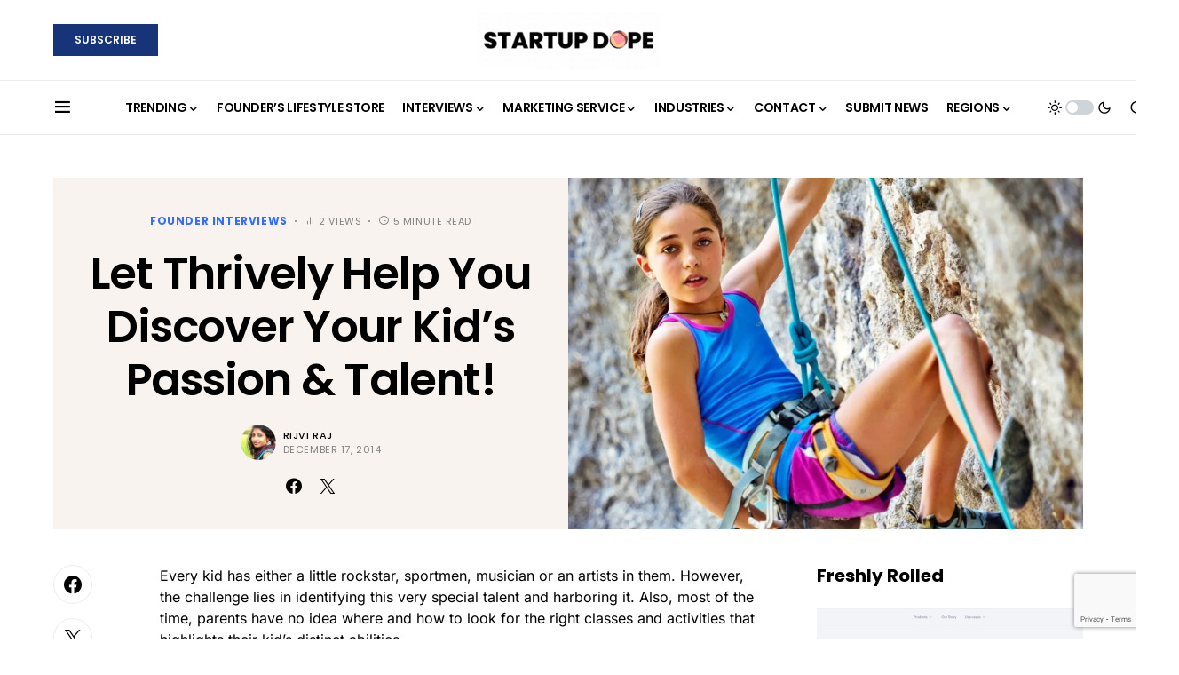

--- FILE ---
content_type: text/html; charset=UTF-8
request_url: https://startupdope.com/thrivelyreviews/
body_size: 25537
content:
<!doctype html>
<html lang="en-US">
<head>
	<meta charset="UTF-8" />
	<meta name="viewport" content="width=device-width, initial-scale=1" />
	<link rel="profile" href="https://gmpg.org/xfn/11" />
	<meta name='robots' content='index, follow, max-image-preview:large, max-snippet:-1, max-video-preview:-1' />
	<style>img:is([sizes="auto" i], [sizes^="auto," i]) { contain-intrinsic-size: 3000px 1500px }</style>
	

	<!-- This site is optimized with the Yoast SEO plugin v26.3 - https://yoast.com/wordpress/plugins/seo/ -->
	<title>Let Thrively Help You Discover You Kid&#039;s Passion &amp; Talent!</title>
	<meta name="description" content="Let Thrively Help You Discover You Kid&#039;s Passion &amp; Talent. This web app is the best platform for parents to discover their kid&#039;s ability." />
	<link rel="canonical" href="https://startupdope.com/thrivelyreviews/" />
	<meta property="og:locale" content="en_US" />
	<meta property="og:type" content="article" />
	<meta property="og:title" content="Let Thrively Help You Discover You Kid&#039;s Passion &amp; Talent!" />
	<meta property="og:description" content="Let Thrively Help You Discover You Kid&#039;s Passion &amp; Talent. This web app is the best platform for parents to discover their kid&#039;s ability." />
	<meta property="og:url" content="https://startupdope.com/thrivelyreviews/" />
	<meta property="og:site_name" content="Startup Dope" />
	<meta property="article:publisher" content="https://facebook.com/StartupDope" />
	<meta property="article:published_time" content="2014-12-17T18:02:45+00:00" />
	<meta property="og:image" content="https://i0.wp.com/startupdope.com/wp-content/uploads/2014/12/maxresdefault-1.jpg?fit=1280%2C720&ssl=1" />
	<meta property="og:image:width" content="1280" />
	<meta property="og:image:height" content="720" />
	<meta property="og:image:type" content="image/jpeg" />
	<meta name="author" content="Rijvi Raj" />
	<meta name="twitter:card" content="summary_large_image" />
	<meta name="twitter:creator" content="@StartupDope" />
	<meta name="twitter:site" content="@StartupDope" />
	<meta name="twitter:label1" content="Written by" />
	<meta name="twitter:data1" content="Rijvi Raj" />
	<meta name="twitter:label2" content="Est. reading time" />
	<meta name="twitter:data2" content="6 minutes" />
	<script data-jetpack-boost="ignore" type="application/ld+json" class="yoast-schema-graph">{"@context":"https://schema.org","@graph":[{"@type":"Article","@id":"https://startupdope.com/thrivelyreviews/#article","isPartOf":{"@id":"https://startupdope.com/thrivelyreviews/"},"author":{"name":"Rijvi Raj","@id":"https://startupdope.com/#/schema/person/e51060ad5cb6ca2116aa6cd4d12bed7b"},"headline":"Let Thrively Help You Discover Your Kid&#8217;s Passion &#038; Talent!","datePublished":"2014-12-17T18:02:45+00:00","mainEntityOfPage":{"@id":"https://startupdope.com/thrivelyreviews/"},"wordCount":1138,"commentCount":0,"publisher":{"@id":"https://startupdope.com/#organization"},"image":{"@id":"https://startupdope.com/thrivelyreviews/#primaryimage"},"thumbnailUrl":"https://i0.wp.com/startupdope.com/wp-content/uploads/2014/12/maxresdefault-1.jpg?fit=1280%2C720&ssl=1","keywords":["Ability","App","Kid","Parents","Passion","start-up","Talent","Thrively","web"],"articleSection":["Founder Interviews"],"inLanguage":"en-US","potentialAction":[{"@type":"CommentAction","name":"Comment","target":["https://startupdope.com/thrivelyreviews/#respond"]}]},{"@type":"WebPage","@id":"https://startupdope.com/thrivelyreviews/","url":"https://startupdope.com/thrivelyreviews/","name":"Let Thrively Help You Discover You Kid's Passion & Talent!","isPartOf":{"@id":"https://startupdope.com/#website"},"primaryImageOfPage":{"@id":"https://startupdope.com/thrivelyreviews/#primaryimage"},"image":{"@id":"https://startupdope.com/thrivelyreviews/#primaryimage"},"thumbnailUrl":"https://i0.wp.com/startupdope.com/wp-content/uploads/2014/12/maxresdefault-1.jpg?fit=1280%2C720&ssl=1","datePublished":"2014-12-17T18:02:45+00:00","description":"Let Thrively Help You Discover You Kid's Passion & Talent. This web app is the best platform for parents to discover their kid's ability.","breadcrumb":{"@id":"https://startupdope.com/thrivelyreviews/#breadcrumb"},"inLanguage":"en-US","potentialAction":[{"@type":"ReadAction","target":["https://startupdope.com/thrivelyreviews/"]}]},{"@type":"ImageObject","inLanguage":"en-US","@id":"https://startupdope.com/thrivelyreviews/#primaryimage","url":"https://i0.wp.com/startupdope.com/wp-content/uploads/2014/12/maxresdefault-1.jpg?fit=1280%2C720&ssl=1","contentUrl":"https://i0.wp.com/startupdope.com/wp-content/uploads/2014/12/maxresdefault-1.jpg?fit=1280%2C720&ssl=1","width":1280,"height":720},{"@type":"BreadcrumbList","@id":"https://startupdope.com/thrivelyreviews/#breadcrumb","itemListElement":[{"@type":"ListItem","position":1,"name":"Home","item":"https://startupdope.com/"},{"@type":"ListItem","position":2,"name":"Let Thrively Help You Discover Your Kid&#8217;s Passion &#038; Talent!"}]},{"@type":"WebSite","@id":"https://startupdope.com/#website","url":"https://startupdope.com/","name":"Startup Dope - Early-Stage startups and Technology news","description":"","publisher":{"@id":"https://startupdope.com/#organization"},"potentialAction":[{"@type":"SearchAction","target":{"@type":"EntryPoint","urlTemplate":"https://startupdope.com/?s={search_term_string}"},"query-input":{"@type":"PropertyValueSpecification","valueRequired":true,"valueName":"search_term_string"}}],"inLanguage":"en-US"},{"@type":"Organization","@id":"https://startupdope.com/#organization","name":"Startup Dope - Early-Stage startup & Technology News magazine","url":"https://startupdope.com/","logo":{"@type":"ImageObject","inLanguage":"en-US","@id":"https://startupdope.com/#/schema/logo/image/","url":"https://i0.wp.com/startupdope.com/wp-content/uploads/2023/02/STARTUPDOPE.png?fit=1500%2C1500&ssl=1","contentUrl":"https://i0.wp.com/startupdope.com/wp-content/uploads/2023/02/STARTUPDOPE.png?fit=1500%2C1500&ssl=1","width":1500,"height":1500,"caption":"Startup Dope - Early-Stage startup & Technology News magazine"},"image":{"@id":"https://startupdope.com/#/schema/logo/image/"},"sameAs":["https://facebook.com/StartupDope","https://x.com/StartupDope"]},{"@type":"Person","@id":"https://startupdope.com/#/schema/person/e51060ad5cb6ca2116aa6cd4d12bed7b","name":"Rijvi Raj","image":{"@type":"ImageObject","inLanguage":"en-US","@id":"https://startupdope.com/#/schema/person/image/","url":"https://startupdope.com/wp-content/uploads/2024/02/6eca60a196b4d5de5d34223b79e7b662-96x96.jpg","contentUrl":"https://startupdope.com/wp-content/uploads/2024/02/6eca60a196b4d5de5d34223b79e7b662-96x96.jpg","caption":"Rijvi Raj"},"sameAs":["https://startupdope.com"],"url":"https://startupdope.com/author/rijvi/"}]}</script>
	<!-- / Yoast SEO plugin. -->


<link rel='dns-prefetch' href='//stats.wp.com' />
<link rel='dns-prefetch' href='//www.googletagmanager.com' />
<link rel='dns-prefetch' href='//fundingchoicesmessages.google.com' />
<link rel='preconnect' href='//i0.wp.com' />
<link rel='preconnect' href='//c0.wp.com' />
<link rel="alternate" type="application/rss+xml" title="Startup Dope &raquo; Feed" href="https://startupdope.com/feed/" />
			<link rel="preload" href="https://startupdope.com/wp-content/plugins/canvas/assets/fonts/canvas-icons.woff" as="font" type="font/woff" crossorigin>
			
<link rel='stylesheet' id='canvas-css' href='https://startupdope.com/wp-content/plugins/canvas/assets/css/canvas.css?ver=2.5.1' media='all' />
<link rel='alternate stylesheet' id='powerkit-icons-css' href='https://startupdope.com/wp-content/plugins/powerkit/assets/fonts/powerkit-icons.woff?ver=3.0.2' as='font' type='font/wof' crossorigin />
<link rel='stylesheet' id='powerkit-css' href='https://startupdope.com/wp-content/plugins/powerkit/assets/css/powerkit.css?ver=3.0.2' media='all' />
<link rel='stylesheet' id='wp-block-library-css' href='https://c0.wp.com/c/6.8.3/wp-includes/css/dist/block-library/style.min.css' media='all' />
<style id='classic-theme-styles-inline-css'>
/*! This file is auto-generated */
.wp-block-button__link{color:#fff;background-color:#32373c;border-radius:9999px;box-shadow:none;text-decoration:none;padding:calc(.667em + 2px) calc(1.333em + 2px);font-size:1.125em}.wp-block-file__button{background:#32373c;color:#fff;text-decoration:none}
</style>
<link rel='stylesheet' id='mediaelement-css' href='https://c0.wp.com/c/6.8.3/wp-includes/js/mediaelement/mediaelementplayer-legacy.min.css' media='all' />
<link rel='stylesheet' id='wp-mediaelement-css' href='https://c0.wp.com/c/6.8.3/wp-includes/js/mediaelement/wp-mediaelement.min.css' media='all' />
<style id='jetpack-sharing-buttons-style-inline-css'>
.jetpack-sharing-buttons__services-list{display:flex;flex-direction:row;flex-wrap:wrap;gap:0;list-style-type:none;margin:5px;padding:0}.jetpack-sharing-buttons__services-list.has-small-icon-size{font-size:12px}.jetpack-sharing-buttons__services-list.has-normal-icon-size{font-size:16px}.jetpack-sharing-buttons__services-list.has-large-icon-size{font-size:24px}.jetpack-sharing-buttons__services-list.has-huge-icon-size{font-size:36px}@media print{.jetpack-sharing-buttons__services-list{display:none!important}}.editor-styles-wrapper .wp-block-jetpack-sharing-buttons{gap:0;padding-inline-start:0}ul.jetpack-sharing-buttons__services-list.has-background{padding:1.25em 2.375em}
</style>
<link rel='stylesheet' id='canvas-block-alert-style-css' href='https://startupdope.com/wp-content/plugins/canvas/components/basic-elements/block-alert/block.css?ver=1756753215' media='all' />
<link rel='stylesheet' id='canvas-block-progress-style-css' href='https://startupdope.com/wp-content/plugins/canvas/components/basic-elements/block-progress/block.css?ver=1756753215' media='all' />
<link rel='stylesheet' id='canvas-block-collapsibles-style-css' href='https://startupdope.com/wp-content/plugins/canvas/components/basic-elements/block-collapsibles/block.css?ver=1756753215' media='all' />
<link rel='stylesheet' id='canvas-block-tabs-style-css' href='https://startupdope.com/wp-content/plugins/canvas/components/basic-elements/block-tabs/block.css?ver=1756753215' media='all' />
<link rel='stylesheet' id='canvas-block-section-heading-style-css' href='https://startupdope.com/wp-content/plugins/canvas/components/basic-elements/block-section-heading/block.css?ver=1756753215' media='all' />
<link rel='stylesheet' id='canvas-block-row-style-css' href='https://startupdope.com/wp-content/plugins/canvas/components/layout-blocks/block-row/block-row.css?ver=1756753215' media='all' />
<link rel='stylesheet' id='canvas-justified-gallery-block-style-css' href='https://startupdope.com/wp-content/plugins/canvas/components/justified-gallery/block/block-justified-gallery.css?ver=1756753215' media='all' />
<link rel='stylesheet' id='canvas-slider-gallery-block-style-css' href='https://startupdope.com/wp-content/plugins/canvas/components/slider-gallery/block/block-slider-gallery.css?ver=1756753215' media='all' />
<link rel='stylesheet' id='canvas-block-posts-sidebar-css' href='https://startupdope.com/wp-content/plugins/canvas/components/posts/block-posts-sidebar/block-posts-sidebar.css?ver=1756753215' media='all' />
<style id='global-styles-inline-css'>
:root{--wp--preset--aspect-ratio--square: 1;--wp--preset--aspect-ratio--4-3: 4/3;--wp--preset--aspect-ratio--3-4: 3/4;--wp--preset--aspect-ratio--3-2: 3/2;--wp--preset--aspect-ratio--2-3: 2/3;--wp--preset--aspect-ratio--16-9: 16/9;--wp--preset--aspect-ratio--9-16: 9/16;--wp--preset--color--black: #000000;--wp--preset--color--cyan-bluish-gray: #abb8c3;--wp--preset--color--white: #FFFFFF;--wp--preset--color--pale-pink: #f78da7;--wp--preset--color--vivid-red: #cf2e2e;--wp--preset--color--luminous-vivid-orange: #ff6900;--wp--preset--color--luminous-vivid-amber: #fcb900;--wp--preset--color--light-green-cyan: #7bdcb5;--wp--preset--color--vivid-green-cyan: #00d084;--wp--preset--color--pale-cyan-blue: #8ed1fc;--wp--preset--color--vivid-cyan-blue: #0693e3;--wp--preset--color--vivid-purple: #9b51e0;--wp--preset--color--blue: #59BACC;--wp--preset--color--green: #03a988;--wp--preset--color--orange: #FFBC49;--wp--preset--color--red: #fb0d48;--wp--preset--color--secondary-bg: #f8f3ee;--wp--preset--color--accent-bg: #ddefe9;--wp--preset--color--additional: #484848;--wp--preset--color--secondary: #818181;--wp--preset--color--gray-50: #f8f9fa;--wp--preset--color--gray-100: #f8f9fb;--wp--preset--color--gray-200: #e9ecef;--wp--preset--gradient--vivid-cyan-blue-to-vivid-purple: linear-gradient(135deg,rgba(6,147,227,1) 0%,rgb(155,81,224) 100%);--wp--preset--gradient--light-green-cyan-to-vivid-green-cyan: linear-gradient(135deg,rgb(122,220,180) 0%,rgb(0,208,130) 100%);--wp--preset--gradient--luminous-vivid-amber-to-luminous-vivid-orange: linear-gradient(135deg,rgba(252,185,0,1) 0%,rgba(255,105,0,1) 100%);--wp--preset--gradient--luminous-vivid-orange-to-vivid-red: linear-gradient(135deg,rgba(255,105,0,1) 0%,rgb(207,46,46) 100%);--wp--preset--gradient--very-light-gray-to-cyan-bluish-gray: linear-gradient(135deg,rgb(238,238,238) 0%,rgb(169,184,195) 100%);--wp--preset--gradient--cool-to-warm-spectrum: linear-gradient(135deg,rgb(74,234,220) 0%,rgb(151,120,209) 20%,rgb(207,42,186) 40%,rgb(238,44,130) 60%,rgb(251,105,98) 80%,rgb(254,248,76) 100%);--wp--preset--gradient--blush-light-purple: linear-gradient(135deg,rgb(255,206,236) 0%,rgb(152,150,240) 100%);--wp--preset--gradient--blush-bordeaux: linear-gradient(135deg,rgb(254,205,165) 0%,rgb(254,45,45) 50%,rgb(107,0,62) 100%);--wp--preset--gradient--luminous-dusk: linear-gradient(135deg,rgb(255,203,112) 0%,rgb(199,81,192) 50%,rgb(65,88,208) 100%);--wp--preset--gradient--pale-ocean: linear-gradient(135deg,rgb(255,245,203) 0%,rgb(182,227,212) 50%,rgb(51,167,181) 100%);--wp--preset--gradient--electric-grass: linear-gradient(135deg,rgb(202,248,128) 0%,rgb(113,206,126) 100%);--wp--preset--gradient--midnight: linear-gradient(135deg,rgb(2,3,129) 0%,rgb(40,116,252) 100%);--wp--preset--font-size--small: 13px;--wp--preset--font-size--medium: 20px;--wp--preset--font-size--large: 36px;--wp--preset--font-size--x-large: 42px;--wp--preset--spacing--20: 0.44rem;--wp--preset--spacing--30: 0.67rem;--wp--preset--spacing--40: 1rem;--wp--preset--spacing--50: 1.5rem;--wp--preset--spacing--60: 2.25rem;--wp--preset--spacing--70: 3.38rem;--wp--preset--spacing--80: 5.06rem;--wp--preset--shadow--natural: 6px 6px 9px rgba(0, 0, 0, 0.2);--wp--preset--shadow--deep: 12px 12px 50px rgba(0, 0, 0, 0.4);--wp--preset--shadow--sharp: 6px 6px 0px rgba(0, 0, 0, 0.2);--wp--preset--shadow--outlined: 6px 6px 0px -3px rgba(255, 255, 255, 1), 6px 6px rgba(0, 0, 0, 1);--wp--preset--shadow--crisp: 6px 6px 0px rgba(0, 0, 0, 1);}:where(.is-layout-flex){gap: 0.5em;}:where(.is-layout-grid){gap: 0.5em;}body .is-layout-flex{display: flex;}.is-layout-flex{flex-wrap: wrap;align-items: center;}.is-layout-flex > :is(*, div){margin: 0;}body .is-layout-grid{display: grid;}.is-layout-grid > :is(*, div){margin: 0;}:where(.wp-block-columns.is-layout-flex){gap: 2em;}:where(.wp-block-columns.is-layout-grid){gap: 2em;}:where(.wp-block-post-template.is-layout-flex){gap: 1.25em;}:where(.wp-block-post-template.is-layout-grid){gap: 1.25em;}.has-black-color{color: var(--wp--preset--color--black) !important;}.has-cyan-bluish-gray-color{color: var(--wp--preset--color--cyan-bluish-gray) !important;}.has-white-color{color: var(--wp--preset--color--white) !important;}.has-pale-pink-color{color: var(--wp--preset--color--pale-pink) !important;}.has-vivid-red-color{color: var(--wp--preset--color--vivid-red) !important;}.has-luminous-vivid-orange-color{color: var(--wp--preset--color--luminous-vivid-orange) !important;}.has-luminous-vivid-amber-color{color: var(--wp--preset--color--luminous-vivid-amber) !important;}.has-light-green-cyan-color{color: var(--wp--preset--color--light-green-cyan) !important;}.has-vivid-green-cyan-color{color: var(--wp--preset--color--vivid-green-cyan) !important;}.has-pale-cyan-blue-color{color: var(--wp--preset--color--pale-cyan-blue) !important;}.has-vivid-cyan-blue-color{color: var(--wp--preset--color--vivid-cyan-blue) !important;}.has-vivid-purple-color{color: var(--wp--preset--color--vivid-purple) !important;}.has-black-background-color{background-color: var(--wp--preset--color--black) !important;}.has-cyan-bluish-gray-background-color{background-color: var(--wp--preset--color--cyan-bluish-gray) !important;}.has-white-background-color{background-color: var(--wp--preset--color--white) !important;}.has-pale-pink-background-color{background-color: var(--wp--preset--color--pale-pink) !important;}.has-vivid-red-background-color{background-color: var(--wp--preset--color--vivid-red) !important;}.has-luminous-vivid-orange-background-color{background-color: var(--wp--preset--color--luminous-vivid-orange) !important;}.has-luminous-vivid-amber-background-color{background-color: var(--wp--preset--color--luminous-vivid-amber) !important;}.has-light-green-cyan-background-color{background-color: var(--wp--preset--color--light-green-cyan) !important;}.has-vivid-green-cyan-background-color{background-color: var(--wp--preset--color--vivid-green-cyan) !important;}.has-pale-cyan-blue-background-color{background-color: var(--wp--preset--color--pale-cyan-blue) !important;}.has-vivid-cyan-blue-background-color{background-color: var(--wp--preset--color--vivid-cyan-blue) !important;}.has-vivid-purple-background-color{background-color: var(--wp--preset--color--vivid-purple) !important;}.has-black-border-color{border-color: var(--wp--preset--color--black) !important;}.has-cyan-bluish-gray-border-color{border-color: var(--wp--preset--color--cyan-bluish-gray) !important;}.has-white-border-color{border-color: var(--wp--preset--color--white) !important;}.has-pale-pink-border-color{border-color: var(--wp--preset--color--pale-pink) !important;}.has-vivid-red-border-color{border-color: var(--wp--preset--color--vivid-red) !important;}.has-luminous-vivid-orange-border-color{border-color: var(--wp--preset--color--luminous-vivid-orange) !important;}.has-luminous-vivid-amber-border-color{border-color: var(--wp--preset--color--luminous-vivid-amber) !important;}.has-light-green-cyan-border-color{border-color: var(--wp--preset--color--light-green-cyan) !important;}.has-vivid-green-cyan-border-color{border-color: var(--wp--preset--color--vivid-green-cyan) !important;}.has-pale-cyan-blue-border-color{border-color: var(--wp--preset--color--pale-cyan-blue) !important;}.has-vivid-cyan-blue-border-color{border-color: var(--wp--preset--color--vivid-cyan-blue) !important;}.has-vivid-purple-border-color{border-color: var(--wp--preset--color--vivid-purple) !important;}.has-vivid-cyan-blue-to-vivid-purple-gradient-background{background: var(--wp--preset--gradient--vivid-cyan-blue-to-vivid-purple) !important;}.has-light-green-cyan-to-vivid-green-cyan-gradient-background{background: var(--wp--preset--gradient--light-green-cyan-to-vivid-green-cyan) !important;}.has-luminous-vivid-amber-to-luminous-vivid-orange-gradient-background{background: var(--wp--preset--gradient--luminous-vivid-amber-to-luminous-vivid-orange) !important;}.has-luminous-vivid-orange-to-vivid-red-gradient-background{background: var(--wp--preset--gradient--luminous-vivid-orange-to-vivid-red) !important;}.has-very-light-gray-to-cyan-bluish-gray-gradient-background{background: var(--wp--preset--gradient--very-light-gray-to-cyan-bluish-gray) !important;}.has-cool-to-warm-spectrum-gradient-background{background: var(--wp--preset--gradient--cool-to-warm-spectrum) !important;}.has-blush-light-purple-gradient-background{background: var(--wp--preset--gradient--blush-light-purple) !important;}.has-blush-bordeaux-gradient-background{background: var(--wp--preset--gradient--blush-bordeaux) !important;}.has-luminous-dusk-gradient-background{background: var(--wp--preset--gradient--luminous-dusk) !important;}.has-pale-ocean-gradient-background{background: var(--wp--preset--gradient--pale-ocean) !important;}.has-electric-grass-gradient-background{background: var(--wp--preset--gradient--electric-grass) !important;}.has-midnight-gradient-background{background: var(--wp--preset--gradient--midnight) !important;}.has-small-font-size{font-size: var(--wp--preset--font-size--small) !important;}.has-medium-font-size{font-size: var(--wp--preset--font-size--medium) !important;}.has-large-font-size{font-size: var(--wp--preset--font-size--large) !important;}.has-x-large-font-size{font-size: var(--wp--preset--font-size--x-large) !important;}
:where(.wp-block-post-template.is-layout-flex){gap: 1.25em;}:where(.wp-block-post-template.is-layout-grid){gap: 1.25em;}
:where(.wp-block-columns.is-layout-flex){gap: 2em;}:where(.wp-block-columns.is-layout-grid){gap: 2em;}
:root :where(.wp-block-pullquote){font-size: 1.5em;line-height: 1.6;}
</style>
<link rel='stylesheet' id='absolute-reviews-css' href='https://startupdope.com/wp-content/plugins/absolute-reviews/public/css/absolute-reviews-public.css?ver=1.1.6' media='all' />
<link rel='stylesheet' id='advanced-popups-css' href='https://startupdope.com/wp-content/plugins/advanced-popups/public/css/advanced-popups-public.css?ver=1.2.2' media='all' />
<link rel='stylesheet' id='canvas-block-heading-style-css' href='https://startupdope.com/wp-content/plugins/canvas/components/content-formatting/block-heading/block.css?ver=1756753215' media='all' />
<link rel='stylesheet' id='canvas-block-list-style-css' href='https://startupdope.com/wp-content/plugins/canvas/components/content-formatting/block-list/block.css?ver=1756753215' media='all' />
<link rel='stylesheet' id='canvas-block-paragraph-style-css' href='https://startupdope.com/wp-content/plugins/canvas/components/content-formatting/block-paragraph/block.css?ver=1756753215' media='all' />
<link rel='stylesheet' id='canvas-block-separator-style-css' href='https://startupdope.com/wp-content/plugins/canvas/components/content-formatting/block-separator/block.css?ver=1756753215' media='all' />
<link rel='stylesheet' id='canvas-block-group-style-css' href='https://startupdope.com/wp-content/plugins/canvas/components/basic-elements/block-group/block.css?ver=1756753215' media='all' />
<link rel='stylesheet' id='canvas-block-cover-style-css' href='https://startupdope.com/wp-content/plugins/canvas/components/basic-elements/block-cover/block.css?ver=1756753215' media='all' />
<link rel='stylesheet' id='powerkit-basic-elements-css' href='https://startupdope.com/wp-content/plugins/powerkit/modules/basic-elements/public/css/public-powerkit-basic-elements.css?ver=3.0.2' media='screen' />
<link rel='stylesheet' id='powerkit-content-formatting-css' href='https://startupdope.com/wp-content/plugins/powerkit/modules/content-formatting/public/css/public-powerkit-content-formatting.css?ver=3.0.2' media='all' />
<link rel='stylesheet' id='powerkit-facebook-css' href='https://startupdope.com/wp-content/plugins/powerkit/modules/facebook/public/css/public-powerkit-facebook.css?ver=3.0.2' media='all' />
<link rel='stylesheet' id='powerkit-featured-categories-css' href='https://startupdope.com/wp-content/plugins/powerkit/modules/featured-categories/public/css/public-powerkit-featured-categories.css?ver=3.0.2' media='all' />
<link rel='stylesheet' id='powerkit-inline-posts-css' href='https://startupdope.com/wp-content/plugins/powerkit/modules/inline-posts/public/css/public-powerkit-inline-posts.css?ver=3.0.2' media='all' />
<link rel='stylesheet' id='powerkit-justified-gallery-css' href='https://startupdope.com/wp-content/plugins/powerkit/modules/justified-gallery/public/css/public-powerkit-justified-gallery.css?ver=3.0.2' media='all' />
<link rel='stylesheet' id='glightbox-css' href='https://startupdope.com/wp-content/plugins/powerkit/modules/lightbox/public/css/glightbox.min.css?ver=3.0.2' media='all' />
<link rel='stylesheet' id='powerkit-lightbox-css' href='https://startupdope.com/wp-content/plugins/powerkit/modules/lightbox/public/css/public-powerkit-lightbox.css?ver=3.0.2' media='all' />
<link rel='stylesheet' id='powerkit-opt-in-forms-css' href='https://startupdope.com/wp-content/plugins/powerkit/modules/opt-in-forms/public/css/public-powerkit-opt-in-forms.css?ver=3.0.2' media='all' />
<link rel='stylesheet' id='powerkit-widget-posts-css' href='https://startupdope.com/wp-content/plugins/powerkit/modules/posts/public/css/public-powerkit-widget-posts.css?ver=3.0.2' media='all' />
<link rel='stylesheet' id='powerkit-scroll-to-top-css' href='https://startupdope.com/wp-content/plugins/powerkit/modules/scroll-to-top/public/css/public-powerkit-scroll-to-top.css?ver=3.0.2' media='all' />
<link rel='stylesheet' id='powerkit-share-buttons-css' href='https://startupdope.com/wp-content/plugins/powerkit/modules/share-buttons/public/css/public-powerkit-share-buttons.css?ver=3.0.2' media='all' />
<link rel='stylesheet' id='powerkit-slider-gallery-css' href='https://startupdope.com/wp-content/plugins/powerkit/modules/slider-gallery/public/css/public-powerkit-slider-gallery.css?ver=3.0.2' media='all' />
<link rel='stylesheet' id='powerkit-social-links-css' href='https://startupdope.com/wp-content/plugins/powerkit/modules/social-links/public/css/public-powerkit-social-links.css?ver=3.0.2' media='all' />
<link rel='stylesheet' id='powerkit-table-of-contents-css' href='https://startupdope.com/wp-content/plugins/powerkit/modules/table-of-contents/public/css/public-powerkit-table-of-contents.css?ver=3.0.2' media='all' />
<link rel='stylesheet' id='powerkit-widget-about-css' href='https://startupdope.com/wp-content/plugins/powerkit/modules/widget-about/public/css/public-powerkit-widget-about.css?ver=3.0.2' media='all' />
<link rel='stylesheet' id='magnific-popup-css' href='https://startupdope.com/wp-content/themes/verta/assets/css/magnific-popup.css?ver=1.1.1' media='all' />
<link rel='stylesheet' id='sight-css' href='https://startupdope.com/wp-content/plugins/sight/render/css/sight.css?ver=1756753214' media='all' />
<link rel='stylesheet' id='sight-common-css' href='https://startupdope.com/wp-content/plugins/sight/render/css/sight-common.css?ver=1756753214' media='all' />
<link rel='stylesheet' id='sight-lightbox-css' href='https://startupdope.com/wp-content/plugins/sight/render/css/sight-lightbox.css?ver=1756753214' media='all' />
<link rel='stylesheet' id='woocommerce-layout-css' href='https://c0.wp.com/p/woocommerce/10.3.4/assets/css/woocommerce-layout.css' media='all' />
<style id='woocommerce-layout-inline-css'>

	.infinite-scroll .woocommerce-pagination {
		display: none;
	}
</style>
<link rel='stylesheet' id='woocommerce-smallscreen-css' href='https://c0.wp.com/p/woocommerce/10.3.4/assets/css/woocommerce-smallscreen.css' media='only screen and (max-width: 768px)' />
<link rel='stylesheet' id='woocommerce-general-css' href='https://c0.wp.com/p/woocommerce/10.3.4/assets/css/woocommerce.css' media='all' />
<style id='woocommerce-inline-inline-css'>
.woocommerce form .form-row .required { visibility: visible; }
</style>
<link rel='stylesheet' id='wp-job-manager-job-listings-css' href='https://startupdope.com/wp-content/plugins/wp-job-manager/assets/dist/css/job-listings.css?ver=598383a28ac5f9f156e4' media='all' />
<link rel='stylesheet' id='brands-styles-css' href='https://c0.wp.com/p/woocommerce/10.3.4/assets/css/brands.css' media='all' />
<link rel='stylesheet' id='csco-styles-css' href='https://startupdope.com/wp-content/themes/verta/style.css?ver=1.1.1' media='all' />
<style id='csco-styles-inline-css'>

:root {
	/* Base Font */
	--cs-font-base-family: Inter;
	--cs-font-base-size: 1rem;
	--cs-font-base-weight: 400;
	--cs-font-base-style: normal;
	--cs-font-base-letter-spacing: normal;
	--cs-font-base-line-height: 1.5;

	/* Primary Font */
	--cs-font-primary-family: Poppins;
	--cs-font-primary-size: 0.75rem;
	--cs-font-primary-weight: 600;
	--cs-font-primary-style: normal;
	--cs-font-primary-letter-spacing: normal;
	--cs-font-primary-text-transform: uppercase;

	/* Secondary Font */
	--cs-font-secondary-family: Poppins;
	--cs-font-secondary-size: 0.875rem;
	--cs-font-secondary-weight: 400;
	--cs-font-secondary-style: normal;
	--cs-font-secondary-letter-spacing: normal;
	--cs-font-secondary-text-transform: none;

	/* Category Font */
	--cs-font-category-family: Poppins;
	--cs-font-category-size: 0.75rem;
	--cs-font-category-weight: 700;
	--cs-font-category-style: normal;
	--cs-font-category-letter-spacing: 0.05em;
	--cs-font-category-text-transform: uppercase;

	/* Post Meta Font */
	--cs-font-post-meta-family: Poppins;
	--cs-font-post-meta-size: 0.6875rem;
	--cs-font-post-meta-weight: 400;
	--cs-font-post-meta-style: normal;
	--cs-font-post-meta-letter-spacing: 0.05em;
	--cs-font-post-meta-text-transform: uppercase;

	/* Input Font */
	--cs-font-input-family: Poppins;
	--cs-font-input-size: 0.875rem;
	--cs-font-input-line-height: 1.625rem;
	--cs-font-input-weight: 400;
	--cs-font-input-style: normal;
	--cs-font-input-letter-spacing: normal;
	--cs-font-input-text-transform: none;

	/* Post Subbtitle */
	--cs-font-post-subtitle-family: inherit;
	--cs-font-post-subtitle-size: 1.25rem;
	--cs-font-post-subtitle-letter-spacing: normal;

	/* Post Content */
	--cs-font-post-content-family: Inter;
	--cs-font-post-content-size: 1rem;
	--cs-font-post-content-letter-spacing: normal;

	/* Summary */
	--cs-font-entry-summary-family: Inter;
	--cs-font-entry-summary-size: 0.875rem;
	--cs-font-entry-summary-letter-spacing: normal;

	/* Entry Excerpt */
	--cs-font-entry-excerpt-family: Inter;
	--cs-font-entry-excerpt-size: 0.875rem;
	--cs-font-entry-excerpt-letter-spacing: normal;

	/* Logos --------------- */

	/* Main Logo */
	--cs-font-main-logo-family: Poppins;
	--cs-font-main-logo-size: 1.5rem;
	--cs-font-main-logo-weight: 600;
	--cs-font-main-logo-style: normal;
	--cs-font-main-logo-letter-spacing: normal;
	--cs-font-main-logo-text-transform: uppercase;

	/* Large Logo */
	--cs-font-large-logo-family: Poppins;
	--cs-font-large-logo-size: 1.875rem;
	--cs-font-large-logo-weight: 600;
	--cs-font-large-logo-style: normal;
	--cs-font-large-logo-letter-spacing: normal;
	--cs-font-large-logo-text-transform: none;

	/* Footer Logo */
	--cs-font-footer-logo-family: Poppins;
	--cs-font-footer-logo-size: 1.5rem;
	--cs-font-footer-logo-weight: 600;
	--cs-font-footer-logo-style: normal;
	--cs-font-footer-logo-letter-spacing: normal;
	--cs-font-footer-logo-text-transform: none;

	/* Headings --------------- */

	/* Headings */
	--cs-font-headings-family: Poppins;
	--cs-font-headings-weight: 600;
	--cs-font-headings-style: normal;
	--cs-font-headings-line-height: 1.25;
	--cs-font-headings-letter-spacing: -0.025em;
	--cs-font-headings-text-transform: none;

	/* Menu Font --------------- */

	/* Menu */
	/* Used for main top level menu elements. */
	--cs-font-menu-family: Poppins;
	--cs-font-menu-size: 0.875rem;
	--cs-font-menu-weight: 600;
	--cs-font-menu-style: normal;
	--cs-font-menu-letter-spacing: -0.025em;
	--cs-font-menu-text-transform: uppercase;

	/* Submenu Font */
	/* Used for submenu elements. */
	--cs-font-submenu-family: Poppins;
	--cs-font-submenu-size: 0.75rem;
	--cs-font-submenu-weight: 400;
	--cs-font-submenu-style: normal;
	--cs-font-submenu-letter-spacing: normal;
	--cs-font-submenu-text-transform: uppercase;

	/* Section Headings --------------- */
	--cs-font-section-headings-family: Poppins;
	--cs-font-section-headings-size: 1.25rem;
	--cs-font-section-headings-weight: 700;
	--cs-font-section-headings-style: normal;
	--cs-font-section-headings-letter-spacing: normal;
	--cs-font-section-headings-text-transform: none;

	/* Footer Headings */
	--cs-font-footer-headings-family: Poppins;
	--cs-font-footer-headings-size: 1rem;
	--cs-font-footer-headings-weight: 700;
	--cs-font-footer-headings-style: normal;
	--cs-font-footer-headings-letter-spacing: normal;
	--cs-font-footer-headings-text-transform: none;

	/* Numbered Post*/
	--cs-font-numbered-post-family: Poppins;
	--cs-font-numbered-post-weight: 700;
	--cs-font-numbered-post-style: normal;

}

	.cs-header {
		--cs-font-section-headings-family: Poppins;
		--cs-font-section-headings-size: 1rem;
		--cs-font-section-headings-weight: 700;
		--cs-font-section-headings-style: normal;
		--cs-font-section-headings-letter-spacing: normal;
		--cs-font-section-headings-text-transform: none;
	}

.cs-posts-area {
	--cs-post-area-content-background: transparent;
}


.searchwp-live-search-no-min-chars:after { content: "Continue typing" }
</style>
<link rel='stylesheet' id='csco_css_wc-css' href='https://startupdope.com/wp-content/themes/verta/assets/css/woocommerce.css?ver=1.1.1' media='all' />
<link rel='stylesheet' id='elementor-frontend-css' href='https://startupdope.com/wp-content/plugins/elementor/assets/css/frontend.min.css?ver=3.32.5' media='all' />
<link rel='stylesheet' id='eael-general-css' href='https://startupdope.com/wp-content/plugins/essential-addons-for-elementor-lite/assets/front-end/css/view/general.min.css?ver=6.4.0' media='all' />











<!-- Google tag (gtag.js) snippet added by Site Kit -->
<!-- Google Analytics snippet added by Site Kit -->


<link rel="alternate" title="oEmbed (JSON)" type="application/json+oembed" href="https://startupdope.com/wp-json/oembed/1.0/embed?url=https%3A%2F%2Fstartupdope.com%2Fthrivelyreviews%2F" />
<link rel="alternate" title="oEmbed (XML)" type="text/xml+oembed" href="https://startupdope.com/wp-json/oembed/1.0/embed?url=https%3A%2F%2Fstartupdope.com%2Fthrivelyreviews%2F&#038;format=xml" />
		<link rel="preload" href="https://startupdope.com/wp-content/plugins/absolute-reviews/fonts/absolute-reviews-icons.woff" as="font" type="font/woff" crossorigin>
				<link rel="preload" href="https://startupdope.com/wp-content/plugins/advanced-popups/fonts/advanced-popups-icons.woff" as="font" type="font/woff" crossorigin>
		<meta name="generator" content="Site Kit by Google 1.165.0" />		
			<style>img#wpstats{display:none}</style>
			<noscript><style>.woocommerce-product-gallery{ opacity: 1 !important; }</style></noscript>
	
<!-- Google AdSense meta tags added by Site Kit -->
<meta name="google-adsense-platform-account" content="ca-host-pub-2644536267352236">
<meta name="google-adsense-platform-domain" content="sitekit.withgoogle.com">
<!-- End Google AdSense meta tags added by Site Kit -->
<meta name="generator" content="Elementor 3.32.5; features: additional_custom_breakpoints; settings: css_print_method-external, google_font-enabled, font_display-swap">
			<style>
				.e-con.e-parent:nth-of-type(n+4):not(.e-lazyloaded):not(.e-no-lazyload),
				.e-con.e-parent:nth-of-type(n+4):not(.e-lazyloaded):not(.e-no-lazyload) * {
					background-image: none !important;
				}
				@media screen and (max-height: 1024px) {
					.e-con.e-parent:nth-of-type(n+3):not(.e-lazyloaded):not(.e-no-lazyload),
					.e-con.e-parent:nth-of-type(n+3):not(.e-lazyloaded):not(.e-no-lazyload) * {
						background-image: none !important;
					}
				}
				@media screen and (max-height: 640px) {
					.e-con.e-parent:nth-of-type(n+2):not(.e-lazyloaded):not(.e-no-lazyload),
					.e-con.e-parent:nth-of-type(n+2):not(.e-lazyloaded):not(.e-no-lazyload) * {
						background-image: none !important;
					}
				}
			</style>
			<link rel="amphtml" href="https://startupdope.com/thrivelyreviews/?amp=1"><link rel="amphtml" href="https://startupdope.com/thrivelyreviews/amp/" /><link rel="icon" href="https://i0.wp.com/startupdope.com/wp-content/uploads/2024/03/cropped-startupdope-favicon-transparent.png?fit=32%2C32&#038;ssl=1" sizes="32x32" />
<link rel="icon" href="https://i0.wp.com/startupdope.com/wp-content/uploads/2024/03/cropped-startupdope-favicon-transparent.png?fit=192%2C192&#038;ssl=1" sizes="192x192" />
<link rel="apple-touch-icon" href="https://i0.wp.com/startupdope.com/wp-content/uploads/2024/03/cropped-startupdope-favicon-transparent.png?fit=180%2C180&#038;ssl=1" />
<meta name="msapplication-TileImage" content="https://i0.wp.com/startupdope.com/wp-content/uploads/2024/03/cropped-startupdope-favicon-transparent.png?fit=270%2C270&#038;ssl=1" />
<style id="kirki-inline-styles">:root, [data-site-scheme="default"]{--cs-color-site-background:#ffffff;--cs-color-topbar-background:#ffffff;--cs-color-header-background:#ffffff;--cs-color-submenu-background:#ffffff;--cs-color-search-background:#f8f9fa;--cs-color-footer-background:#091a3e;}.cs-topbar .cs-search__nav-form .cs-search__group{--cs-color-search-input-background:#ffffff;}:root, [data-scheme="default"]{--cs-color-overlay-background:rgba(0,0,0,0.25);--cs-color-secondary:#818181;--cs-palette-color-secondary:#818181;--cs-color-secondary-contrast:#000000;--cs-color-secondary-background:#f8f3ee;--cs-color-accent-background:#f8f8f7;--cs-color-accent:#68b4a5;--cs-color-accent-contrast:#ffffff;--cs-color-menu-active:#163477;--cs-color-menu-hover:#377b6d;--cs-color-submenu-active:#163477;--cs-color-submenu-hover:#377b6d;--cs-color-button:#163477;--cs-color-button-contrast:#ffffff;--cs-color-button-hover:#0f8971;--cs-color-button-hover-contrast:#ffffff;--cs-color-category:#326dff;--cs-color-category-hover:#0f8971;--cs-color-styled-category:#326dff;--cs-color-styled-category-contrast:#ffffff;--cs-color-styled-category-hover-contrast:#000000;--cs-color-category-underline:#326dff;--cs-color-post-meta:#818181;--cs-color-post-meta-link:#000000;--cs-color-post-meta-link-hover:#818181;}:root .cs-entry__post-meta .cs-meta-category a, [data-scheme="default"] .cs-entry__post-meta .cs-meta-category a{--cs-color-styled-category-hover:#326dff;}:root .cs-entry__post-meta .cs-meta-category a:hover, [data-scheme="default"] .cs-entry__post-meta .cs-meta-category a:hover{--cs-color-styled-category:#326dff;}[data-site-scheme="dark"]{--cs-color-site-background:#1c1c1c;--cs-color-topbar-background:#1c1c1c;--cs-color-header-background:#1c1c1c;--cs-color-submenu-background:#1c1c1c;--cs-color-search-background:#333333;--cs-color-footer-background:#333333;}[data-site-scheme="dark"] .cs-topbar .cs-search__nav-form .cs-search__group{--cs-color-search-input-background:#000000;}[data-scheme="dark"]{--cs-color-secondary:#858585;--cs-palette-color-secondary:#858585;--cs-color-secondary-contrast:#000000;--cs-color-secondary-background:#333333;--cs-color-accent-background:#333333;--cs-color-menu-active:#858585;--cs-color-menu-hover:#858585;--cs-color-submenu-active:#858585;--cs-color-submenu-hover:#858585;--cs-color-button:#163477;--cs-color-button-contrast:#ffffff;--cs-color-button-hover:#0f8971;--cs-color-button-hover-contrast:#ffffff;--cs-color-category:#ffffff;--cs-color-category-hover:#ffffff;--cs-color-styled-category:#172dca;--cs-color-styled-category-contrast:#ffffff;--cs-color-styled-category-hover-contrast:#000000;--cs-color-category-underline:#172dca;--cs-color-post-meta:#818181;--cs-color-post-meta-link:#ffffff;--cs-color-post-meta-link-hover:#818181;}[data-scheme="dark"] .cs-entry__post-meta .cs-meta-category a{--cs-color-styled-category-hover:#172dca;}[data-scheme="dark"] .cs-entry__post-meta .cs-meta-category a:hover{--cs-color-styled-category:#172dca;}:root{--cs-layout-elements-border-radius:0px;--cs-thumbnail-border-radius:0px;--cs-button-border-radius:0px;--cs-category-label-border-radius:0px;--cs-header-topbar-height:90px;--cs-header-height:60px;}:root .cnvs-block-section-heading, [data-scheme="default"] .cnvs-block-section-heading, [data-scheme="dark"] [data-scheme="default"] .cnvs-block-section-heading{--cnvs-section-heading-border-color:#d5d5d5;}[data-scheme="dark"] .cnvs-block-section-heading{--cnvs-section-heading-border-color:#49494b;}:root .cs-header__widgets-column .cnvs-block-section-heading, [data-scheme="dark"] [data-scheme="default"] .cs-header__widgets-column .cnvs-block-section-heading{--cnvs-section-heading-border-color:#d5d5d5;}[data-scheme="dark"] .cs-header__widgets-column .cnvs-block-section-heading{--cnvs-section-heading-border-color:#49494b;}.cs-search__posts{--cs-thumbnail-border-radius:30px;}.cs-entry__prev-next{--cs-thumbnail-border-radius:30px!important;}/* cyrillic-ext */
@font-face {
  font-family: 'Inter';
  font-style: normal;
  font-weight: 400;
  font-display: swap;
  src: url(https://startupdope.com/wp-content/fonts/inter/UcC73FwrK3iLTeHuS_nVMrMxCp50SjIa2JL7SUc.woff2) format('woff2');
  unicode-range: U+0460-052F, U+1C80-1C8A, U+20B4, U+2DE0-2DFF, U+A640-A69F, U+FE2E-FE2F;
}
/* cyrillic */
@font-face {
  font-family: 'Inter';
  font-style: normal;
  font-weight: 400;
  font-display: swap;
  src: url(https://startupdope.com/wp-content/fonts/inter/UcC73FwrK3iLTeHuS_nVMrMxCp50SjIa0ZL7SUc.woff2) format('woff2');
  unicode-range: U+0301, U+0400-045F, U+0490-0491, U+04B0-04B1, U+2116;
}
/* greek-ext */
@font-face {
  font-family: 'Inter';
  font-style: normal;
  font-weight: 400;
  font-display: swap;
  src: url(https://startupdope.com/wp-content/fonts/inter/UcC73FwrK3iLTeHuS_nVMrMxCp50SjIa2ZL7SUc.woff2) format('woff2');
  unicode-range: U+1F00-1FFF;
}
/* greek */
@font-face {
  font-family: 'Inter';
  font-style: normal;
  font-weight: 400;
  font-display: swap;
  src: url(https://startupdope.com/wp-content/fonts/inter/UcC73FwrK3iLTeHuS_nVMrMxCp50SjIa1pL7SUc.woff2) format('woff2');
  unicode-range: U+0370-0377, U+037A-037F, U+0384-038A, U+038C, U+038E-03A1, U+03A3-03FF;
}
/* vietnamese */
@font-face {
  font-family: 'Inter';
  font-style: normal;
  font-weight: 400;
  font-display: swap;
  src: url(https://startupdope.com/wp-content/fonts/inter/UcC73FwrK3iLTeHuS_nVMrMxCp50SjIa2pL7SUc.woff2) format('woff2');
  unicode-range: U+0102-0103, U+0110-0111, U+0128-0129, U+0168-0169, U+01A0-01A1, U+01AF-01B0, U+0300-0301, U+0303-0304, U+0308-0309, U+0323, U+0329, U+1EA0-1EF9, U+20AB;
}
/* latin-ext */
@font-face {
  font-family: 'Inter';
  font-style: normal;
  font-weight: 400;
  font-display: swap;
  src: url(https://startupdope.com/wp-content/fonts/inter/UcC73FwrK3iLTeHuS_nVMrMxCp50SjIa25L7SUc.woff2) format('woff2');
  unicode-range: U+0100-02BA, U+02BD-02C5, U+02C7-02CC, U+02CE-02D7, U+02DD-02FF, U+0304, U+0308, U+0329, U+1D00-1DBF, U+1E00-1E9F, U+1EF2-1EFF, U+2020, U+20A0-20AB, U+20AD-20C0, U+2113, U+2C60-2C7F, U+A720-A7FF;
}
/* latin */
@font-face {
  font-family: 'Inter';
  font-style: normal;
  font-weight: 400;
  font-display: swap;
  src: url(https://startupdope.com/wp-content/fonts/inter/UcC73FwrK3iLTeHuS_nVMrMxCp50SjIa1ZL7.woff2) format('woff2');
  unicode-range: U+0000-00FF, U+0131, U+0152-0153, U+02BB-02BC, U+02C6, U+02DA, U+02DC, U+0304, U+0308, U+0329, U+2000-206F, U+20AC, U+2122, U+2191, U+2193, U+2212, U+2215, U+FEFF, U+FFFD;
}
/* cyrillic-ext */
@font-face {
  font-family: 'Inter';
  font-style: normal;
  font-weight: 500;
  font-display: swap;
  src: url(https://startupdope.com/wp-content/fonts/inter/UcC73FwrK3iLTeHuS_nVMrMxCp50SjIa2JL7SUc.woff2) format('woff2');
  unicode-range: U+0460-052F, U+1C80-1C8A, U+20B4, U+2DE0-2DFF, U+A640-A69F, U+FE2E-FE2F;
}
/* cyrillic */
@font-face {
  font-family: 'Inter';
  font-style: normal;
  font-weight: 500;
  font-display: swap;
  src: url(https://startupdope.com/wp-content/fonts/inter/UcC73FwrK3iLTeHuS_nVMrMxCp50SjIa0ZL7SUc.woff2) format('woff2');
  unicode-range: U+0301, U+0400-045F, U+0490-0491, U+04B0-04B1, U+2116;
}
/* greek-ext */
@font-face {
  font-family: 'Inter';
  font-style: normal;
  font-weight: 500;
  font-display: swap;
  src: url(https://startupdope.com/wp-content/fonts/inter/UcC73FwrK3iLTeHuS_nVMrMxCp50SjIa2ZL7SUc.woff2) format('woff2');
  unicode-range: U+1F00-1FFF;
}
/* greek */
@font-face {
  font-family: 'Inter';
  font-style: normal;
  font-weight: 500;
  font-display: swap;
  src: url(https://startupdope.com/wp-content/fonts/inter/UcC73FwrK3iLTeHuS_nVMrMxCp50SjIa1pL7SUc.woff2) format('woff2');
  unicode-range: U+0370-0377, U+037A-037F, U+0384-038A, U+038C, U+038E-03A1, U+03A3-03FF;
}
/* vietnamese */
@font-face {
  font-family: 'Inter';
  font-style: normal;
  font-weight: 500;
  font-display: swap;
  src: url(https://startupdope.com/wp-content/fonts/inter/UcC73FwrK3iLTeHuS_nVMrMxCp50SjIa2pL7SUc.woff2) format('woff2');
  unicode-range: U+0102-0103, U+0110-0111, U+0128-0129, U+0168-0169, U+01A0-01A1, U+01AF-01B0, U+0300-0301, U+0303-0304, U+0308-0309, U+0323, U+0329, U+1EA0-1EF9, U+20AB;
}
/* latin-ext */
@font-face {
  font-family: 'Inter';
  font-style: normal;
  font-weight: 500;
  font-display: swap;
  src: url(https://startupdope.com/wp-content/fonts/inter/UcC73FwrK3iLTeHuS_nVMrMxCp50SjIa25L7SUc.woff2) format('woff2');
  unicode-range: U+0100-02BA, U+02BD-02C5, U+02C7-02CC, U+02CE-02D7, U+02DD-02FF, U+0304, U+0308, U+0329, U+1D00-1DBF, U+1E00-1E9F, U+1EF2-1EFF, U+2020, U+20A0-20AB, U+20AD-20C0, U+2113, U+2C60-2C7F, U+A720-A7FF;
}
/* latin */
@font-face {
  font-family: 'Inter';
  font-style: normal;
  font-weight: 500;
  font-display: swap;
  src: url(https://startupdope.com/wp-content/fonts/inter/UcC73FwrK3iLTeHuS_nVMrMxCp50SjIa1ZL7.woff2) format('woff2');
  unicode-range: U+0000-00FF, U+0131, U+0152-0153, U+02BB-02BC, U+02C6, U+02DA, U+02DC, U+0304, U+0308, U+0329, U+2000-206F, U+20AC, U+2122, U+2191, U+2193, U+2212, U+2215, U+FEFF, U+FFFD;
}
/* cyrillic-ext */
@font-face {
  font-family: 'Inter';
  font-style: normal;
  font-weight: 600;
  font-display: swap;
  src: url(https://startupdope.com/wp-content/fonts/inter/UcC73FwrK3iLTeHuS_nVMrMxCp50SjIa2JL7SUc.woff2) format('woff2');
  unicode-range: U+0460-052F, U+1C80-1C8A, U+20B4, U+2DE0-2DFF, U+A640-A69F, U+FE2E-FE2F;
}
/* cyrillic */
@font-face {
  font-family: 'Inter';
  font-style: normal;
  font-weight: 600;
  font-display: swap;
  src: url(https://startupdope.com/wp-content/fonts/inter/UcC73FwrK3iLTeHuS_nVMrMxCp50SjIa0ZL7SUc.woff2) format('woff2');
  unicode-range: U+0301, U+0400-045F, U+0490-0491, U+04B0-04B1, U+2116;
}
/* greek-ext */
@font-face {
  font-family: 'Inter';
  font-style: normal;
  font-weight: 600;
  font-display: swap;
  src: url(https://startupdope.com/wp-content/fonts/inter/UcC73FwrK3iLTeHuS_nVMrMxCp50SjIa2ZL7SUc.woff2) format('woff2');
  unicode-range: U+1F00-1FFF;
}
/* greek */
@font-face {
  font-family: 'Inter';
  font-style: normal;
  font-weight: 600;
  font-display: swap;
  src: url(https://startupdope.com/wp-content/fonts/inter/UcC73FwrK3iLTeHuS_nVMrMxCp50SjIa1pL7SUc.woff2) format('woff2');
  unicode-range: U+0370-0377, U+037A-037F, U+0384-038A, U+038C, U+038E-03A1, U+03A3-03FF;
}
/* vietnamese */
@font-face {
  font-family: 'Inter';
  font-style: normal;
  font-weight: 600;
  font-display: swap;
  src: url(https://startupdope.com/wp-content/fonts/inter/UcC73FwrK3iLTeHuS_nVMrMxCp50SjIa2pL7SUc.woff2) format('woff2');
  unicode-range: U+0102-0103, U+0110-0111, U+0128-0129, U+0168-0169, U+01A0-01A1, U+01AF-01B0, U+0300-0301, U+0303-0304, U+0308-0309, U+0323, U+0329, U+1EA0-1EF9, U+20AB;
}
/* latin-ext */
@font-face {
  font-family: 'Inter';
  font-style: normal;
  font-weight: 600;
  font-display: swap;
  src: url(https://startupdope.com/wp-content/fonts/inter/UcC73FwrK3iLTeHuS_nVMrMxCp50SjIa25L7SUc.woff2) format('woff2');
  unicode-range: U+0100-02BA, U+02BD-02C5, U+02C7-02CC, U+02CE-02D7, U+02DD-02FF, U+0304, U+0308, U+0329, U+1D00-1DBF, U+1E00-1E9F, U+1EF2-1EFF, U+2020, U+20A0-20AB, U+20AD-20C0, U+2113, U+2C60-2C7F, U+A720-A7FF;
}
/* latin */
@font-face {
  font-family: 'Inter';
  font-style: normal;
  font-weight: 600;
  font-display: swap;
  src: url(https://startupdope.com/wp-content/fonts/inter/UcC73FwrK3iLTeHuS_nVMrMxCp50SjIa1ZL7.woff2) format('woff2');
  unicode-range: U+0000-00FF, U+0131, U+0152-0153, U+02BB-02BC, U+02C6, U+02DA, U+02DC, U+0304, U+0308, U+0329, U+2000-206F, U+20AC, U+2122, U+2191, U+2193, U+2212, U+2215, U+FEFF, U+FFFD;
}
/* cyrillic-ext */
@font-face {
  font-family: 'Inter';
  font-style: normal;
  font-weight: 700;
  font-display: swap;
  src: url(https://startupdope.com/wp-content/fonts/inter/UcC73FwrK3iLTeHuS_nVMrMxCp50SjIa2JL7SUc.woff2) format('woff2');
  unicode-range: U+0460-052F, U+1C80-1C8A, U+20B4, U+2DE0-2DFF, U+A640-A69F, U+FE2E-FE2F;
}
/* cyrillic */
@font-face {
  font-family: 'Inter';
  font-style: normal;
  font-weight: 700;
  font-display: swap;
  src: url(https://startupdope.com/wp-content/fonts/inter/UcC73FwrK3iLTeHuS_nVMrMxCp50SjIa0ZL7SUc.woff2) format('woff2');
  unicode-range: U+0301, U+0400-045F, U+0490-0491, U+04B0-04B1, U+2116;
}
/* greek-ext */
@font-face {
  font-family: 'Inter';
  font-style: normal;
  font-weight: 700;
  font-display: swap;
  src: url(https://startupdope.com/wp-content/fonts/inter/UcC73FwrK3iLTeHuS_nVMrMxCp50SjIa2ZL7SUc.woff2) format('woff2');
  unicode-range: U+1F00-1FFF;
}
/* greek */
@font-face {
  font-family: 'Inter';
  font-style: normal;
  font-weight: 700;
  font-display: swap;
  src: url(https://startupdope.com/wp-content/fonts/inter/UcC73FwrK3iLTeHuS_nVMrMxCp50SjIa1pL7SUc.woff2) format('woff2');
  unicode-range: U+0370-0377, U+037A-037F, U+0384-038A, U+038C, U+038E-03A1, U+03A3-03FF;
}
/* vietnamese */
@font-face {
  font-family: 'Inter';
  font-style: normal;
  font-weight: 700;
  font-display: swap;
  src: url(https://startupdope.com/wp-content/fonts/inter/UcC73FwrK3iLTeHuS_nVMrMxCp50SjIa2pL7SUc.woff2) format('woff2');
  unicode-range: U+0102-0103, U+0110-0111, U+0128-0129, U+0168-0169, U+01A0-01A1, U+01AF-01B0, U+0300-0301, U+0303-0304, U+0308-0309, U+0323, U+0329, U+1EA0-1EF9, U+20AB;
}
/* latin-ext */
@font-face {
  font-family: 'Inter';
  font-style: normal;
  font-weight: 700;
  font-display: swap;
  src: url(https://startupdope.com/wp-content/fonts/inter/UcC73FwrK3iLTeHuS_nVMrMxCp50SjIa25L7SUc.woff2) format('woff2');
  unicode-range: U+0100-02BA, U+02BD-02C5, U+02C7-02CC, U+02CE-02D7, U+02DD-02FF, U+0304, U+0308, U+0329, U+1D00-1DBF, U+1E00-1E9F, U+1EF2-1EFF, U+2020, U+20A0-20AB, U+20AD-20C0, U+2113, U+2C60-2C7F, U+A720-A7FF;
}
/* latin */
@font-face {
  font-family: 'Inter';
  font-style: normal;
  font-weight: 700;
  font-display: swap;
  src: url(https://startupdope.com/wp-content/fonts/inter/UcC73FwrK3iLTeHuS_nVMrMxCp50SjIa1ZL7.woff2) format('woff2');
  unicode-range: U+0000-00FF, U+0131, U+0152-0153, U+02BB-02BC, U+02C6, U+02DA, U+02DC, U+0304, U+0308, U+0329, U+2000-206F, U+20AC, U+2122, U+2191, U+2193, U+2212, U+2215, U+FEFF, U+FFFD;
}/* devanagari */
@font-face {
  font-family: 'Poppins';
  font-style: italic;
  font-weight: 400;
  font-display: swap;
  src: url(https://startupdope.com/wp-content/fonts/poppins/pxiGyp8kv8JHgFVrJJLucXtAKPY.woff2) format('woff2');
  unicode-range: U+0900-097F, U+1CD0-1CF9, U+200C-200D, U+20A8, U+20B9, U+20F0, U+25CC, U+A830-A839, U+A8E0-A8FF, U+11B00-11B09;
}
/* latin-ext */
@font-face {
  font-family: 'Poppins';
  font-style: italic;
  font-weight: 400;
  font-display: swap;
  src: url(https://startupdope.com/wp-content/fonts/poppins/pxiGyp8kv8JHgFVrJJLufntAKPY.woff2) format('woff2');
  unicode-range: U+0100-02BA, U+02BD-02C5, U+02C7-02CC, U+02CE-02D7, U+02DD-02FF, U+0304, U+0308, U+0329, U+1D00-1DBF, U+1E00-1E9F, U+1EF2-1EFF, U+2020, U+20A0-20AB, U+20AD-20C0, U+2113, U+2C60-2C7F, U+A720-A7FF;
}
/* latin */
@font-face {
  font-family: 'Poppins';
  font-style: italic;
  font-weight: 400;
  font-display: swap;
  src: url(https://startupdope.com/wp-content/fonts/poppins/pxiGyp8kv8JHgFVrJJLucHtA.woff2) format('woff2');
  unicode-range: U+0000-00FF, U+0131, U+0152-0153, U+02BB-02BC, U+02C6, U+02DA, U+02DC, U+0304, U+0308, U+0329, U+2000-206F, U+20AC, U+2122, U+2191, U+2193, U+2212, U+2215, U+FEFF, U+FFFD;
}
/* devanagari */
@font-face {
  font-family: 'Poppins';
  font-style: italic;
  font-weight: 700;
  font-display: swap;
  src: url(https://startupdope.com/wp-content/fonts/poppins/pxiDyp8kv8JHgFVrJJLmy15VFteOcEg.woff2) format('woff2');
  unicode-range: U+0900-097F, U+1CD0-1CF9, U+200C-200D, U+20A8, U+20B9, U+20F0, U+25CC, U+A830-A839, U+A8E0-A8FF, U+11B00-11B09;
}
/* latin-ext */
@font-face {
  font-family: 'Poppins';
  font-style: italic;
  font-weight: 700;
  font-display: swap;
  src: url(https://startupdope.com/wp-content/fonts/poppins/pxiDyp8kv8JHgFVrJJLmy15VGdeOcEg.woff2) format('woff2');
  unicode-range: U+0100-02BA, U+02BD-02C5, U+02C7-02CC, U+02CE-02D7, U+02DD-02FF, U+0304, U+0308, U+0329, U+1D00-1DBF, U+1E00-1E9F, U+1EF2-1EFF, U+2020, U+20A0-20AB, U+20AD-20C0, U+2113, U+2C60-2C7F, U+A720-A7FF;
}
/* latin */
@font-face {
  font-family: 'Poppins';
  font-style: italic;
  font-weight: 700;
  font-display: swap;
  src: url(https://startupdope.com/wp-content/fonts/poppins/pxiDyp8kv8JHgFVrJJLmy15VF9eO.woff2) format('woff2');
  unicode-range: U+0000-00FF, U+0131, U+0152-0153, U+02BB-02BC, U+02C6, U+02DA, U+02DC, U+0304, U+0308, U+0329, U+2000-206F, U+20AC, U+2122, U+2191, U+2193, U+2212, U+2215, U+FEFF, U+FFFD;
}
/* devanagari */
@font-face {
  font-family: 'Poppins';
  font-style: normal;
  font-weight: 400;
  font-display: swap;
  src: url(https://startupdope.com/wp-content/fonts/poppins/pxiEyp8kv8JHgFVrJJbecmNE.woff2) format('woff2');
  unicode-range: U+0900-097F, U+1CD0-1CF9, U+200C-200D, U+20A8, U+20B9, U+20F0, U+25CC, U+A830-A839, U+A8E0-A8FF, U+11B00-11B09;
}
/* latin-ext */
@font-face {
  font-family: 'Poppins';
  font-style: normal;
  font-weight: 400;
  font-display: swap;
  src: url(https://startupdope.com/wp-content/fonts/poppins/pxiEyp8kv8JHgFVrJJnecmNE.woff2) format('woff2');
  unicode-range: U+0100-02BA, U+02BD-02C5, U+02C7-02CC, U+02CE-02D7, U+02DD-02FF, U+0304, U+0308, U+0329, U+1D00-1DBF, U+1E00-1E9F, U+1EF2-1EFF, U+2020, U+20A0-20AB, U+20AD-20C0, U+2113, U+2C60-2C7F, U+A720-A7FF;
}
/* latin */
@font-face {
  font-family: 'Poppins';
  font-style: normal;
  font-weight: 400;
  font-display: swap;
  src: url(https://startupdope.com/wp-content/fonts/poppins/pxiEyp8kv8JHgFVrJJfecg.woff2) format('woff2');
  unicode-range: U+0000-00FF, U+0131, U+0152-0153, U+02BB-02BC, U+02C6, U+02DA, U+02DC, U+0304, U+0308, U+0329, U+2000-206F, U+20AC, U+2122, U+2191, U+2193, U+2212, U+2215, U+FEFF, U+FFFD;
}
/* devanagari */
@font-face {
  font-family: 'Poppins';
  font-style: normal;
  font-weight: 500;
  font-display: swap;
  src: url(https://startupdope.com/wp-content/fonts/poppins/pxiByp8kv8JHgFVrLGT9Z11lFc-K.woff2) format('woff2');
  unicode-range: U+0900-097F, U+1CD0-1CF9, U+200C-200D, U+20A8, U+20B9, U+20F0, U+25CC, U+A830-A839, U+A8E0-A8FF, U+11B00-11B09;
}
/* latin-ext */
@font-face {
  font-family: 'Poppins';
  font-style: normal;
  font-weight: 500;
  font-display: swap;
  src: url(https://startupdope.com/wp-content/fonts/poppins/pxiByp8kv8JHgFVrLGT9Z1JlFc-K.woff2) format('woff2');
  unicode-range: U+0100-02BA, U+02BD-02C5, U+02C7-02CC, U+02CE-02D7, U+02DD-02FF, U+0304, U+0308, U+0329, U+1D00-1DBF, U+1E00-1E9F, U+1EF2-1EFF, U+2020, U+20A0-20AB, U+20AD-20C0, U+2113, U+2C60-2C7F, U+A720-A7FF;
}
/* latin */
@font-face {
  font-family: 'Poppins';
  font-style: normal;
  font-weight: 500;
  font-display: swap;
  src: url(https://startupdope.com/wp-content/fonts/poppins/pxiByp8kv8JHgFVrLGT9Z1xlFQ.woff2) format('woff2');
  unicode-range: U+0000-00FF, U+0131, U+0152-0153, U+02BB-02BC, U+02C6, U+02DA, U+02DC, U+0304, U+0308, U+0329, U+2000-206F, U+20AC, U+2122, U+2191, U+2193, U+2212, U+2215, U+FEFF, U+FFFD;
}
/* devanagari */
@font-face {
  font-family: 'Poppins';
  font-style: normal;
  font-weight: 600;
  font-display: swap;
  src: url(https://startupdope.com/wp-content/fonts/poppins/pxiByp8kv8JHgFVrLEj6Z11lFc-K.woff2) format('woff2');
  unicode-range: U+0900-097F, U+1CD0-1CF9, U+200C-200D, U+20A8, U+20B9, U+20F0, U+25CC, U+A830-A839, U+A8E0-A8FF, U+11B00-11B09;
}
/* latin-ext */
@font-face {
  font-family: 'Poppins';
  font-style: normal;
  font-weight: 600;
  font-display: swap;
  src: url(https://startupdope.com/wp-content/fonts/poppins/pxiByp8kv8JHgFVrLEj6Z1JlFc-K.woff2) format('woff2');
  unicode-range: U+0100-02BA, U+02BD-02C5, U+02C7-02CC, U+02CE-02D7, U+02DD-02FF, U+0304, U+0308, U+0329, U+1D00-1DBF, U+1E00-1E9F, U+1EF2-1EFF, U+2020, U+20A0-20AB, U+20AD-20C0, U+2113, U+2C60-2C7F, U+A720-A7FF;
}
/* latin */
@font-face {
  font-family: 'Poppins';
  font-style: normal;
  font-weight: 600;
  font-display: swap;
  src: url(https://startupdope.com/wp-content/fonts/poppins/pxiByp8kv8JHgFVrLEj6Z1xlFQ.woff2) format('woff2');
  unicode-range: U+0000-00FF, U+0131, U+0152-0153, U+02BB-02BC, U+02C6, U+02DA, U+02DC, U+0304, U+0308, U+0329, U+2000-206F, U+20AC, U+2122, U+2191, U+2193, U+2212, U+2215, U+FEFF, U+FFFD;
}
/* devanagari */
@font-face {
  font-family: 'Poppins';
  font-style: normal;
  font-weight: 700;
  font-display: swap;
  src: url(https://startupdope.com/wp-content/fonts/poppins/pxiByp8kv8JHgFVrLCz7Z11lFc-K.woff2) format('woff2');
  unicode-range: U+0900-097F, U+1CD0-1CF9, U+200C-200D, U+20A8, U+20B9, U+20F0, U+25CC, U+A830-A839, U+A8E0-A8FF, U+11B00-11B09;
}
/* latin-ext */
@font-face {
  font-family: 'Poppins';
  font-style: normal;
  font-weight: 700;
  font-display: swap;
  src: url(https://startupdope.com/wp-content/fonts/poppins/pxiByp8kv8JHgFVrLCz7Z1JlFc-K.woff2) format('woff2');
  unicode-range: U+0100-02BA, U+02BD-02C5, U+02C7-02CC, U+02CE-02D7, U+02DD-02FF, U+0304, U+0308, U+0329, U+1D00-1DBF, U+1E00-1E9F, U+1EF2-1EFF, U+2020, U+20A0-20AB, U+20AD-20C0, U+2113, U+2C60-2C7F, U+A720-A7FF;
}
/* latin */
@font-face {
  font-family: 'Poppins';
  font-style: normal;
  font-weight: 700;
  font-display: swap;
  src: url(https://startupdope.com/wp-content/fonts/poppins/pxiByp8kv8JHgFVrLCz7Z1xlFQ.woff2) format('woff2');
  unicode-range: U+0000-00FF, U+0131, U+0152-0153, U+02BB-02BC, U+02C6, U+02DA, U+02DC, U+0304, U+0308, U+0329, U+2000-206F, U+20AC, U+2122, U+2191, U+2193, U+2212, U+2215, U+FEFF, U+FFFD;
}/* cyrillic-ext */
@font-face {
  font-family: 'Inter';
  font-style: normal;
  font-weight: 400;
  font-display: swap;
  src: url(https://startupdope.com/wp-content/fonts/inter/UcC73FwrK3iLTeHuS_nVMrMxCp50SjIa2JL7SUc.woff2) format('woff2');
  unicode-range: U+0460-052F, U+1C80-1C8A, U+20B4, U+2DE0-2DFF, U+A640-A69F, U+FE2E-FE2F;
}
/* cyrillic */
@font-face {
  font-family: 'Inter';
  font-style: normal;
  font-weight: 400;
  font-display: swap;
  src: url(https://startupdope.com/wp-content/fonts/inter/UcC73FwrK3iLTeHuS_nVMrMxCp50SjIa0ZL7SUc.woff2) format('woff2');
  unicode-range: U+0301, U+0400-045F, U+0490-0491, U+04B0-04B1, U+2116;
}
/* greek-ext */
@font-face {
  font-family: 'Inter';
  font-style: normal;
  font-weight: 400;
  font-display: swap;
  src: url(https://startupdope.com/wp-content/fonts/inter/UcC73FwrK3iLTeHuS_nVMrMxCp50SjIa2ZL7SUc.woff2) format('woff2');
  unicode-range: U+1F00-1FFF;
}
/* greek */
@font-face {
  font-family: 'Inter';
  font-style: normal;
  font-weight: 400;
  font-display: swap;
  src: url(https://startupdope.com/wp-content/fonts/inter/UcC73FwrK3iLTeHuS_nVMrMxCp50SjIa1pL7SUc.woff2) format('woff2');
  unicode-range: U+0370-0377, U+037A-037F, U+0384-038A, U+038C, U+038E-03A1, U+03A3-03FF;
}
/* vietnamese */
@font-face {
  font-family: 'Inter';
  font-style: normal;
  font-weight: 400;
  font-display: swap;
  src: url(https://startupdope.com/wp-content/fonts/inter/UcC73FwrK3iLTeHuS_nVMrMxCp50SjIa2pL7SUc.woff2) format('woff2');
  unicode-range: U+0102-0103, U+0110-0111, U+0128-0129, U+0168-0169, U+01A0-01A1, U+01AF-01B0, U+0300-0301, U+0303-0304, U+0308-0309, U+0323, U+0329, U+1EA0-1EF9, U+20AB;
}
/* latin-ext */
@font-face {
  font-family: 'Inter';
  font-style: normal;
  font-weight: 400;
  font-display: swap;
  src: url(https://startupdope.com/wp-content/fonts/inter/UcC73FwrK3iLTeHuS_nVMrMxCp50SjIa25L7SUc.woff2) format('woff2');
  unicode-range: U+0100-02BA, U+02BD-02C5, U+02C7-02CC, U+02CE-02D7, U+02DD-02FF, U+0304, U+0308, U+0329, U+1D00-1DBF, U+1E00-1E9F, U+1EF2-1EFF, U+2020, U+20A0-20AB, U+20AD-20C0, U+2113, U+2C60-2C7F, U+A720-A7FF;
}
/* latin */
@font-face {
  font-family: 'Inter';
  font-style: normal;
  font-weight: 400;
  font-display: swap;
  src: url(https://startupdope.com/wp-content/fonts/inter/UcC73FwrK3iLTeHuS_nVMrMxCp50SjIa1ZL7.woff2) format('woff2');
  unicode-range: U+0000-00FF, U+0131, U+0152-0153, U+02BB-02BC, U+02C6, U+02DA, U+02DC, U+0304, U+0308, U+0329, U+2000-206F, U+20AC, U+2122, U+2191, U+2193, U+2212, U+2215, U+FEFF, U+FFFD;
}
/* cyrillic-ext */
@font-face {
  font-family: 'Inter';
  font-style: normal;
  font-weight: 500;
  font-display: swap;
  src: url(https://startupdope.com/wp-content/fonts/inter/UcC73FwrK3iLTeHuS_nVMrMxCp50SjIa2JL7SUc.woff2) format('woff2');
  unicode-range: U+0460-052F, U+1C80-1C8A, U+20B4, U+2DE0-2DFF, U+A640-A69F, U+FE2E-FE2F;
}
/* cyrillic */
@font-face {
  font-family: 'Inter';
  font-style: normal;
  font-weight: 500;
  font-display: swap;
  src: url(https://startupdope.com/wp-content/fonts/inter/UcC73FwrK3iLTeHuS_nVMrMxCp50SjIa0ZL7SUc.woff2) format('woff2');
  unicode-range: U+0301, U+0400-045F, U+0490-0491, U+04B0-04B1, U+2116;
}
/* greek-ext */
@font-face {
  font-family: 'Inter';
  font-style: normal;
  font-weight: 500;
  font-display: swap;
  src: url(https://startupdope.com/wp-content/fonts/inter/UcC73FwrK3iLTeHuS_nVMrMxCp50SjIa2ZL7SUc.woff2) format('woff2');
  unicode-range: U+1F00-1FFF;
}
/* greek */
@font-face {
  font-family: 'Inter';
  font-style: normal;
  font-weight: 500;
  font-display: swap;
  src: url(https://startupdope.com/wp-content/fonts/inter/UcC73FwrK3iLTeHuS_nVMrMxCp50SjIa1pL7SUc.woff2) format('woff2');
  unicode-range: U+0370-0377, U+037A-037F, U+0384-038A, U+038C, U+038E-03A1, U+03A3-03FF;
}
/* vietnamese */
@font-face {
  font-family: 'Inter';
  font-style: normal;
  font-weight: 500;
  font-display: swap;
  src: url(https://startupdope.com/wp-content/fonts/inter/UcC73FwrK3iLTeHuS_nVMrMxCp50SjIa2pL7SUc.woff2) format('woff2');
  unicode-range: U+0102-0103, U+0110-0111, U+0128-0129, U+0168-0169, U+01A0-01A1, U+01AF-01B0, U+0300-0301, U+0303-0304, U+0308-0309, U+0323, U+0329, U+1EA0-1EF9, U+20AB;
}
/* latin-ext */
@font-face {
  font-family: 'Inter';
  font-style: normal;
  font-weight: 500;
  font-display: swap;
  src: url(https://startupdope.com/wp-content/fonts/inter/UcC73FwrK3iLTeHuS_nVMrMxCp50SjIa25L7SUc.woff2) format('woff2');
  unicode-range: U+0100-02BA, U+02BD-02C5, U+02C7-02CC, U+02CE-02D7, U+02DD-02FF, U+0304, U+0308, U+0329, U+1D00-1DBF, U+1E00-1E9F, U+1EF2-1EFF, U+2020, U+20A0-20AB, U+20AD-20C0, U+2113, U+2C60-2C7F, U+A720-A7FF;
}
/* latin */
@font-face {
  font-family: 'Inter';
  font-style: normal;
  font-weight: 500;
  font-display: swap;
  src: url(https://startupdope.com/wp-content/fonts/inter/UcC73FwrK3iLTeHuS_nVMrMxCp50SjIa1ZL7.woff2) format('woff2');
  unicode-range: U+0000-00FF, U+0131, U+0152-0153, U+02BB-02BC, U+02C6, U+02DA, U+02DC, U+0304, U+0308, U+0329, U+2000-206F, U+20AC, U+2122, U+2191, U+2193, U+2212, U+2215, U+FEFF, U+FFFD;
}
/* cyrillic-ext */
@font-face {
  font-family: 'Inter';
  font-style: normal;
  font-weight: 600;
  font-display: swap;
  src: url(https://startupdope.com/wp-content/fonts/inter/UcC73FwrK3iLTeHuS_nVMrMxCp50SjIa2JL7SUc.woff2) format('woff2');
  unicode-range: U+0460-052F, U+1C80-1C8A, U+20B4, U+2DE0-2DFF, U+A640-A69F, U+FE2E-FE2F;
}
/* cyrillic */
@font-face {
  font-family: 'Inter';
  font-style: normal;
  font-weight: 600;
  font-display: swap;
  src: url(https://startupdope.com/wp-content/fonts/inter/UcC73FwrK3iLTeHuS_nVMrMxCp50SjIa0ZL7SUc.woff2) format('woff2');
  unicode-range: U+0301, U+0400-045F, U+0490-0491, U+04B0-04B1, U+2116;
}
/* greek-ext */
@font-face {
  font-family: 'Inter';
  font-style: normal;
  font-weight: 600;
  font-display: swap;
  src: url(https://startupdope.com/wp-content/fonts/inter/UcC73FwrK3iLTeHuS_nVMrMxCp50SjIa2ZL7SUc.woff2) format('woff2');
  unicode-range: U+1F00-1FFF;
}
/* greek */
@font-face {
  font-family: 'Inter';
  font-style: normal;
  font-weight: 600;
  font-display: swap;
  src: url(https://startupdope.com/wp-content/fonts/inter/UcC73FwrK3iLTeHuS_nVMrMxCp50SjIa1pL7SUc.woff2) format('woff2');
  unicode-range: U+0370-0377, U+037A-037F, U+0384-038A, U+038C, U+038E-03A1, U+03A3-03FF;
}
/* vietnamese */
@font-face {
  font-family: 'Inter';
  font-style: normal;
  font-weight: 600;
  font-display: swap;
  src: url(https://startupdope.com/wp-content/fonts/inter/UcC73FwrK3iLTeHuS_nVMrMxCp50SjIa2pL7SUc.woff2) format('woff2');
  unicode-range: U+0102-0103, U+0110-0111, U+0128-0129, U+0168-0169, U+01A0-01A1, U+01AF-01B0, U+0300-0301, U+0303-0304, U+0308-0309, U+0323, U+0329, U+1EA0-1EF9, U+20AB;
}
/* latin-ext */
@font-face {
  font-family: 'Inter';
  font-style: normal;
  font-weight: 600;
  font-display: swap;
  src: url(https://startupdope.com/wp-content/fonts/inter/UcC73FwrK3iLTeHuS_nVMrMxCp50SjIa25L7SUc.woff2) format('woff2');
  unicode-range: U+0100-02BA, U+02BD-02C5, U+02C7-02CC, U+02CE-02D7, U+02DD-02FF, U+0304, U+0308, U+0329, U+1D00-1DBF, U+1E00-1E9F, U+1EF2-1EFF, U+2020, U+20A0-20AB, U+20AD-20C0, U+2113, U+2C60-2C7F, U+A720-A7FF;
}
/* latin */
@font-face {
  font-family: 'Inter';
  font-style: normal;
  font-weight: 600;
  font-display: swap;
  src: url(https://startupdope.com/wp-content/fonts/inter/UcC73FwrK3iLTeHuS_nVMrMxCp50SjIa1ZL7.woff2) format('woff2');
  unicode-range: U+0000-00FF, U+0131, U+0152-0153, U+02BB-02BC, U+02C6, U+02DA, U+02DC, U+0304, U+0308, U+0329, U+2000-206F, U+20AC, U+2122, U+2191, U+2193, U+2212, U+2215, U+FEFF, U+FFFD;
}
/* cyrillic-ext */
@font-face {
  font-family: 'Inter';
  font-style: normal;
  font-weight: 700;
  font-display: swap;
  src: url(https://startupdope.com/wp-content/fonts/inter/UcC73FwrK3iLTeHuS_nVMrMxCp50SjIa2JL7SUc.woff2) format('woff2');
  unicode-range: U+0460-052F, U+1C80-1C8A, U+20B4, U+2DE0-2DFF, U+A640-A69F, U+FE2E-FE2F;
}
/* cyrillic */
@font-face {
  font-family: 'Inter';
  font-style: normal;
  font-weight: 700;
  font-display: swap;
  src: url(https://startupdope.com/wp-content/fonts/inter/UcC73FwrK3iLTeHuS_nVMrMxCp50SjIa0ZL7SUc.woff2) format('woff2');
  unicode-range: U+0301, U+0400-045F, U+0490-0491, U+04B0-04B1, U+2116;
}
/* greek-ext */
@font-face {
  font-family: 'Inter';
  font-style: normal;
  font-weight: 700;
  font-display: swap;
  src: url(https://startupdope.com/wp-content/fonts/inter/UcC73FwrK3iLTeHuS_nVMrMxCp50SjIa2ZL7SUc.woff2) format('woff2');
  unicode-range: U+1F00-1FFF;
}
/* greek */
@font-face {
  font-family: 'Inter';
  font-style: normal;
  font-weight: 700;
  font-display: swap;
  src: url(https://startupdope.com/wp-content/fonts/inter/UcC73FwrK3iLTeHuS_nVMrMxCp50SjIa1pL7SUc.woff2) format('woff2');
  unicode-range: U+0370-0377, U+037A-037F, U+0384-038A, U+038C, U+038E-03A1, U+03A3-03FF;
}
/* vietnamese */
@font-face {
  font-family: 'Inter';
  font-style: normal;
  font-weight: 700;
  font-display: swap;
  src: url(https://startupdope.com/wp-content/fonts/inter/UcC73FwrK3iLTeHuS_nVMrMxCp50SjIa2pL7SUc.woff2) format('woff2');
  unicode-range: U+0102-0103, U+0110-0111, U+0128-0129, U+0168-0169, U+01A0-01A1, U+01AF-01B0, U+0300-0301, U+0303-0304, U+0308-0309, U+0323, U+0329, U+1EA0-1EF9, U+20AB;
}
/* latin-ext */
@font-face {
  font-family: 'Inter';
  font-style: normal;
  font-weight: 700;
  font-display: swap;
  src: url(https://startupdope.com/wp-content/fonts/inter/UcC73FwrK3iLTeHuS_nVMrMxCp50SjIa25L7SUc.woff2) format('woff2');
  unicode-range: U+0100-02BA, U+02BD-02C5, U+02C7-02CC, U+02CE-02D7, U+02DD-02FF, U+0304, U+0308, U+0329, U+1D00-1DBF, U+1E00-1E9F, U+1EF2-1EFF, U+2020, U+20A0-20AB, U+20AD-20C0, U+2113, U+2C60-2C7F, U+A720-A7FF;
}
/* latin */
@font-face {
  font-family: 'Inter';
  font-style: normal;
  font-weight: 700;
  font-display: swap;
  src: url(https://startupdope.com/wp-content/fonts/inter/UcC73FwrK3iLTeHuS_nVMrMxCp50SjIa1ZL7.woff2) format('woff2');
  unicode-range: U+0000-00FF, U+0131, U+0152-0153, U+02BB-02BC, U+02C6, U+02DA, U+02DC, U+0304, U+0308, U+0329, U+2000-206F, U+20AC, U+2122, U+2191, U+2193, U+2212, U+2215, U+FEFF, U+FFFD;
}/* devanagari */
@font-face {
  font-family: 'Poppins';
  font-style: italic;
  font-weight: 400;
  font-display: swap;
  src: url(https://startupdope.com/wp-content/fonts/poppins/pxiGyp8kv8JHgFVrJJLucXtAKPY.woff2) format('woff2');
  unicode-range: U+0900-097F, U+1CD0-1CF9, U+200C-200D, U+20A8, U+20B9, U+20F0, U+25CC, U+A830-A839, U+A8E0-A8FF, U+11B00-11B09;
}
/* latin-ext */
@font-face {
  font-family: 'Poppins';
  font-style: italic;
  font-weight: 400;
  font-display: swap;
  src: url(https://startupdope.com/wp-content/fonts/poppins/pxiGyp8kv8JHgFVrJJLufntAKPY.woff2) format('woff2');
  unicode-range: U+0100-02BA, U+02BD-02C5, U+02C7-02CC, U+02CE-02D7, U+02DD-02FF, U+0304, U+0308, U+0329, U+1D00-1DBF, U+1E00-1E9F, U+1EF2-1EFF, U+2020, U+20A0-20AB, U+20AD-20C0, U+2113, U+2C60-2C7F, U+A720-A7FF;
}
/* latin */
@font-face {
  font-family: 'Poppins';
  font-style: italic;
  font-weight: 400;
  font-display: swap;
  src: url(https://startupdope.com/wp-content/fonts/poppins/pxiGyp8kv8JHgFVrJJLucHtA.woff2) format('woff2');
  unicode-range: U+0000-00FF, U+0131, U+0152-0153, U+02BB-02BC, U+02C6, U+02DA, U+02DC, U+0304, U+0308, U+0329, U+2000-206F, U+20AC, U+2122, U+2191, U+2193, U+2212, U+2215, U+FEFF, U+FFFD;
}
/* devanagari */
@font-face {
  font-family: 'Poppins';
  font-style: italic;
  font-weight: 700;
  font-display: swap;
  src: url(https://startupdope.com/wp-content/fonts/poppins/pxiDyp8kv8JHgFVrJJLmy15VFteOcEg.woff2) format('woff2');
  unicode-range: U+0900-097F, U+1CD0-1CF9, U+200C-200D, U+20A8, U+20B9, U+20F0, U+25CC, U+A830-A839, U+A8E0-A8FF, U+11B00-11B09;
}
/* latin-ext */
@font-face {
  font-family: 'Poppins';
  font-style: italic;
  font-weight: 700;
  font-display: swap;
  src: url(https://startupdope.com/wp-content/fonts/poppins/pxiDyp8kv8JHgFVrJJLmy15VGdeOcEg.woff2) format('woff2');
  unicode-range: U+0100-02BA, U+02BD-02C5, U+02C7-02CC, U+02CE-02D7, U+02DD-02FF, U+0304, U+0308, U+0329, U+1D00-1DBF, U+1E00-1E9F, U+1EF2-1EFF, U+2020, U+20A0-20AB, U+20AD-20C0, U+2113, U+2C60-2C7F, U+A720-A7FF;
}
/* latin */
@font-face {
  font-family: 'Poppins';
  font-style: italic;
  font-weight: 700;
  font-display: swap;
  src: url(https://startupdope.com/wp-content/fonts/poppins/pxiDyp8kv8JHgFVrJJLmy15VF9eO.woff2) format('woff2');
  unicode-range: U+0000-00FF, U+0131, U+0152-0153, U+02BB-02BC, U+02C6, U+02DA, U+02DC, U+0304, U+0308, U+0329, U+2000-206F, U+20AC, U+2122, U+2191, U+2193, U+2212, U+2215, U+FEFF, U+FFFD;
}
/* devanagari */
@font-face {
  font-family: 'Poppins';
  font-style: normal;
  font-weight: 400;
  font-display: swap;
  src: url(https://startupdope.com/wp-content/fonts/poppins/pxiEyp8kv8JHgFVrJJbecmNE.woff2) format('woff2');
  unicode-range: U+0900-097F, U+1CD0-1CF9, U+200C-200D, U+20A8, U+20B9, U+20F0, U+25CC, U+A830-A839, U+A8E0-A8FF, U+11B00-11B09;
}
/* latin-ext */
@font-face {
  font-family: 'Poppins';
  font-style: normal;
  font-weight: 400;
  font-display: swap;
  src: url(https://startupdope.com/wp-content/fonts/poppins/pxiEyp8kv8JHgFVrJJnecmNE.woff2) format('woff2');
  unicode-range: U+0100-02BA, U+02BD-02C5, U+02C7-02CC, U+02CE-02D7, U+02DD-02FF, U+0304, U+0308, U+0329, U+1D00-1DBF, U+1E00-1E9F, U+1EF2-1EFF, U+2020, U+20A0-20AB, U+20AD-20C0, U+2113, U+2C60-2C7F, U+A720-A7FF;
}
/* latin */
@font-face {
  font-family: 'Poppins';
  font-style: normal;
  font-weight: 400;
  font-display: swap;
  src: url(https://startupdope.com/wp-content/fonts/poppins/pxiEyp8kv8JHgFVrJJfecg.woff2) format('woff2');
  unicode-range: U+0000-00FF, U+0131, U+0152-0153, U+02BB-02BC, U+02C6, U+02DA, U+02DC, U+0304, U+0308, U+0329, U+2000-206F, U+20AC, U+2122, U+2191, U+2193, U+2212, U+2215, U+FEFF, U+FFFD;
}
/* devanagari */
@font-face {
  font-family: 'Poppins';
  font-style: normal;
  font-weight: 500;
  font-display: swap;
  src: url(https://startupdope.com/wp-content/fonts/poppins/pxiByp8kv8JHgFVrLGT9Z11lFc-K.woff2) format('woff2');
  unicode-range: U+0900-097F, U+1CD0-1CF9, U+200C-200D, U+20A8, U+20B9, U+20F0, U+25CC, U+A830-A839, U+A8E0-A8FF, U+11B00-11B09;
}
/* latin-ext */
@font-face {
  font-family: 'Poppins';
  font-style: normal;
  font-weight: 500;
  font-display: swap;
  src: url(https://startupdope.com/wp-content/fonts/poppins/pxiByp8kv8JHgFVrLGT9Z1JlFc-K.woff2) format('woff2');
  unicode-range: U+0100-02BA, U+02BD-02C5, U+02C7-02CC, U+02CE-02D7, U+02DD-02FF, U+0304, U+0308, U+0329, U+1D00-1DBF, U+1E00-1E9F, U+1EF2-1EFF, U+2020, U+20A0-20AB, U+20AD-20C0, U+2113, U+2C60-2C7F, U+A720-A7FF;
}
/* latin */
@font-face {
  font-family: 'Poppins';
  font-style: normal;
  font-weight: 500;
  font-display: swap;
  src: url(https://startupdope.com/wp-content/fonts/poppins/pxiByp8kv8JHgFVrLGT9Z1xlFQ.woff2) format('woff2');
  unicode-range: U+0000-00FF, U+0131, U+0152-0153, U+02BB-02BC, U+02C6, U+02DA, U+02DC, U+0304, U+0308, U+0329, U+2000-206F, U+20AC, U+2122, U+2191, U+2193, U+2212, U+2215, U+FEFF, U+FFFD;
}
/* devanagari */
@font-face {
  font-family: 'Poppins';
  font-style: normal;
  font-weight: 600;
  font-display: swap;
  src: url(https://startupdope.com/wp-content/fonts/poppins/pxiByp8kv8JHgFVrLEj6Z11lFc-K.woff2) format('woff2');
  unicode-range: U+0900-097F, U+1CD0-1CF9, U+200C-200D, U+20A8, U+20B9, U+20F0, U+25CC, U+A830-A839, U+A8E0-A8FF, U+11B00-11B09;
}
/* latin-ext */
@font-face {
  font-family: 'Poppins';
  font-style: normal;
  font-weight: 600;
  font-display: swap;
  src: url(https://startupdope.com/wp-content/fonts/poppins/pxiByp8kv8JHgFVrLEj6Z1JlFc-K.woff2) format('woff2');
  unicode-range: U+0100-02BA, U+02BD-02C5, U+02C7-02CC, U+02CE-02D7, U+02DD-02FF, U+0304, U+0308, U+0329, U+1D00-1DBF, U+1E00-1E9F, U+1EF2-1EFF, U+2020, U+20A0-20AB, U+20AD-20C0, U+2113, U+2C60-2C7F, U+A720-A7FF;
}
/* latin */
@font-face {
  font-family: 'Poppins';
  font-style: normal;
  font-weight: 600;
  font-display: swap;
  src: url(https://startupdope.com/wp-content/fonts/poppins/pxiByp8kv8JHgFVrLEj6Z1xlFQ.woff2) format('woff2');
  unicode-range: U+0000-00FF, U+0131, U+0152-0153, U+02BB-02BC, U+02C6, U+02DA, U+02DC, U+0304, U+0308, U+0329, U+2000-206F, U+20AC, U+2122, U+2191, U+2193, U+2212, U+2215, U+FEFF, U+FFFD;
}
/* devanagari */
@font-face {
  font-family: 'Poppins';
  font-style: normal;
  font-weight: 700;
  font-display: swap;
  src: url(https://startupdope.com/wp-content/fonts/poppins/pxiByp8kv8JHgFVrLCz7Z11lFc-K.woff2) format('woff2');
  unicode-range: U+0900-097F, U+1CD0-1CF9, U+200C-200D, U+20A8, U+20B9, U+20F0, U+25CC, U+A830-A839, U+A8E0-A8FF, U+11B00-11B09;
}
/* latin-ext */
@font-face {
  font-family: 'Poppins';
  font-style: normal;
  font-weight: 700;
  font-display: swap;
  src: url(https://startupdope.com/wp-content/fonts/poppins/pxiByp8kv8JHgFVrLCz7Z1JlFc-K.woff2) format('woff2');
  unicode-range: U+0100-02BA, U+02BD-02C5, U+02C7-02CC, U+02CE-02D7, U+02DD-02FF, U+0304, U+0308, U+0329, U+1D00-1DBF, U+1E00-1E9F, U+1EF2-1EFF, U+2020, U+20A0-20AB, U+20AD-20C0, U+2113, U+2C60-2C7F, U+A720-A7FF;
}
/* latin */
@font-face {
  font-family: 'Poppins';
  font-style: normal;
  font-weight: 700;
  font-display: swap;
  src: url(https://startupdope.com/wp-content/fonts/poppins/pxiByp8kv8JHgFVrLCz7Z1xlFQ.woff2) format('woff2');
  unicode-range: U+0000-00FF, U+0131, U+0152-0153, U+02BB-02BC, U+02C6, U+02DA, U+02DC, U+0304, U+0308, U+0329, U+2000-206F, U+20AC, U+2122, U+2191, U+2193, U+2212, U+2215, U+FEFF, U+FFFD;
}/* cyrillic-ext */
@font-face {
  font-family: 'Inter';
  font-style: normal;
  font-weight: 400;
  font-display: swap;
  src: url(https://startupdope.com/wp-content/fonts/inter/UcC73FwrK3iLTeHuS_nVMrMxCp50SjIa2JL7SUc.woff2) format('woff2');
  unicode-range: U+0460-052F, U+1C80-1C8A, U+20B4, U+2DE0-2DFF, U+A640-A69F, U+FE2E-FE2F;
}
/* cyrillic */
@font-face {
  font-family: 'Inter';
  font-style: normal;
  font-weight: 400;
  font-display: swap;
  src: url(https://startupdope.com/wp-content/fonts/inter/UcC73FwrK3iLTeHuS_nVMrMxCp50SjIa0ZL7SUc.woff2) format('woff2');
  unicode-range: U+0301, U+0400-045F, U+0490-0491, U+04B0-04B1, U+2116;
}
/* greek-ext */
@font-face {
  font-family: 'Inter';
  font-style: normal;
  font-weight: 400;
  font-display: swap;
  src: url(https://startupdope.com/wp-content/fonts/inter/UcC73FwrK3iLTeHuS_nVMrMxCp50SjIa2ZL7SUc.woff2) format('woff2');
  unicode-range: U+1F00-1FFF;
}
/* greek */
@font-face {
  font-family: 'Inter';
  font-style: normal;
  font-weight: 400;
  font-display: swap;
  src: url(https://startupdope.com/wp-content/fonts/inter/UcC73FwrK3iLTeHuS_nVMrMxCp50SjIa1pL7SUc.woff2) format('woff2');
  unicode-range: U+0370-0377, U+037A-037F, U+0384-038A, U+038C, U+038E-03A1, U+03A3-03FF;
}
/* vietnamese */
@font-face {
  font-family: 'Inter';
  font-style: normal;
  font-weight: 400;
  font-display: swap;
  src: url(https://startupdope.com/wp-content/fonts/inter/UcC73FwrK3iLTeHuS_nVMrMxCp50SjIa2pL7SUc.woff2) format('woff2');
  unicode-range: U+0102-0103, U+0110-0111, U+0128-0129, U+0168-0169, U+01A0-01A1, U+01AF-01B0, U+0300-0301, U+0303-0304, U+0308-0309, U+0323, U+0329, U+1EA0-1EF9, U+20AB;
}
/* latin-ext */
@font-face {
  font-family: 'Inter';
  font-style: normal;
  font-weight: 400;
  font-display: swap;
  src: url(https://startupdope.com/wp-content/fonts/inter/UcC73FwrK3iLTeHuS_nVMrMxCp50SjIa25L7SUc.woff2) format('woff2');
  unicode-range: U+0100-02BA, U+02BD-02C5, U+02C7-02CC, U+02CE-02D7, U+02DD-02FF, U+0304, U+0308, U+0329, U+1D00-1DBF, U+1E00-1E9F, U+1EF2-1EFF, U+2020, U+20A0-20AB, U+20AD-20C0, U+2113, U+2C60-2C7F, U+A720-A7FF;
}
/* latin */
@font-face {
  font-family: 'Inter';
  font-style: normal;
  font-weight: 400;
  font-display: swap;
  src: url(https://startupdope.com/wp-content/fonts/inter/UcC73FwrK3iLTeHuS_nVMrMxCp50SjIa1ZL7.woff2) format('woff2');
  unicode-range: U+0000-00FF, U+0131, U+0152-0153, U+02BB-02BC, U+02C6, U+02DA, U+02DC, U+0304, U+0308, U+0329, U+2000-206F, U+20AC, U+2122, U+2191, U+2193, U+2212, U+2215, U+FEFF, U+FFFD;
}
/* cyrillic-ext */
@font-face {
  font-family: 'Inter';
  font-style: normal;
  font-weight: 500;
  font-display: swap;
  src: url(https://startupdope.com/wp-content/fonts/inter/UcC73FwrK3iLTeHuS_nVMrMxCp50SjIa2JL7SUc.woff2) format('woff2');
  unicode-range: U+0460-052F, U+1C80-1C8A, U+20B4, U+2DE0-2DFF, U+A640-A69F, U+FE2E-FE2F;
}
/* cyrillic */
@font-face {
  font-family: 'Inter';
  font-style: normal;
  font-weight: 500;
  font-display: swap;
  src: url(https://startupdope.com/wp-content/fonts/inter/UcC73FwrK3iLTeHuS_nVMrMxCp50SjIa0ZL7SUc.woff2) format('woff2');
  unicode-range: U+0301, U+0400-045F, U+0490-0491, U+04B0-04B1, U+2116;
}
/* greek-ext */
@font-face {
  font-family: 'Inter';
  font-style: normal;
  font-weight: 500;
  font-display: swap;
  src: url(https://startupdope.com/wp-content/fonts/inter/UcC73FwrK3iLTeHuS_nVMrMxCp50SjIa2ZL7SUc.woff2) format('woff2');
  unicode-range: U+1F00-1FFF;
}
/* greek */
@font-face {
  font-family: 'Inter';
  font-style: normal;
  font-weight: 500;
  font-display: swap;
  src: url(https://startupdope.com/wp-content/fonts/inter/UcC73FwrK3iLTeHuS_nVMrMxCp50SjIa1pL7SUc.woff2) format('woff2');
  unicode-range: U+0370-0377, U+037A-037F, U+0384-038A, U+038C, U+038E-03A1, U+03A3-03FF;
}
/* vietnamese */
@font-face {
  font-family: 'Inter';
  font-style: normal;
  font-weight: 500;
  font-display: swap;
  src: url(https://startupdope.com/wp-content/fonts/inter/UcC73FwrK3iLTeHuS_nVMrMxCp50SjIa2pL7SUc.woff2) format('woff2');
  unicode-range: U+0102-0103, U+0110-0111, U+0128-0129, U+0168-0169, U+01A0-01A1, U+01AF-01B0, U+0300-0301, U+0303-0304, U+0308-0309, U+0323, U+0329, U+1EA0-1EF9, U+20AB;
}
/* latin-ext */
@font-face {
  font-family: 'Inter';
  font-style: normal;
  font-weight: 500;
  font-display: swap;
  src: url(https://startupdope.com/wp-content/fonts/inter/UcC73FwrK3iLTeHuS_nVMrMxCp50SjIa25L7SUc.woff2) format('woff2');
  unicode-range: U+0100-02BA, U+02BD-02C5, U+02C7-02CC, U+02CE-02D7, U+02DD-02FF, U+0304, U+0308, U+0329, U+1D00-1DBF, U+1E00-1E9F, U+1EF2-1EFF, U+2020, U+20A0-20AB, U+20AD-20C0, U+2113, U+2C60-2C7F, U+A720-A7FF;
}
/* latin */
@font-face {
  font-family: 'Inter';
  font-style: normal;
  font-weight: 500;
  font-display: swap;
  src: url(https://startupdope.com/wp-content/fonts/inter/UcC73FwrK3iLTeHuS_nVMrMxCp50SjIa1ZL7.woff2) format('woff2');
  unicode-range: U+0000-00FF, U+0131, U+0152-0153, U+02BB-02BC, U+02C6, U+02DA, U+02DC, U+0304, U+0308, U+0329, U+2000-206F, U+20AC, U+2122, U+2191, U+2193, U+2212, U+2215, U+FEFF, U+FFFD;
}
/* cyrillic-ext */
@font-face {
  font-family: 'Inter';
  font-style: normal;
  font-weight: 600;
  font-display: swap;
  src: url(https://startupdope.com/wp-content/fonts/inter/UcC73FwrK3iLTeHuS_nVMrMxCp50SjIa2JL7SUc.woff2) format('woff2');
  unicode-range: U+0460-052F, U+1C80-1C8A, U+20B4, U+2DE0-2DFF, U+A640-A69F, U+FE2E-FE2F;
}
/* cyrillic */
@font-face {
  font-family: 'Inter';
  font-style: normal;
  font-weight: 600;
  font-display: swap;
  src: url(https://startupdope.com/wp-content/fonts/inter/UcC73FwrK3iLTeHuS_nVMrMxCp50SjIa0ZL7SUc.woff2) format('woff2');
  unicode-range: U+0301, U+0400-045F, U+0490-0491, U+04B0-04B1, U+2116;
}
/* greek-ext */
@font-face {
  font-family: 'Inter';
  font-style: normal;
  font-weight: 600;
  font-display: swap;
  src: url(https://startupdope.com/wp-content/fonts/inter/UcC73FwrK3iLTeHuS_nVMrMxCp50SjIa2ZL7SUc.woff2) format('woff2');
  unicode-range: U+1F00-1FFF;
}
/* greek */
@font-face {
  font-family: 'Inter';
  font-style: normal;
  font-weight: 600;
  font-display: swap;
  src: url(https://startupdope.com/wp-content/fonts/inter/UcC73FwrK3iLTeHuS_nVMrMxCp50SjIa1pL7SUc.woff2) format('woff2');
  unicode-range: U+0370-0377, U+037A-037F, U+0384-038A, U+038C, U+038E-03A1, U+03A3-03FF;
}
/* vietnamese */
@font-face {
  font-family: 'Inter';
  font-style: normal;
  font-weight: 600;
  font-display: swap;
  src: url(https://startupdope.com/wp-content/fonts/inter/UcC73FwrK3iLTeHuS_nVMrMxCp50SjIa2pL7SUc.woff2) format('woff2');
  unicode-range: U+0102-0103, U+0110-0111, U+0128-0129, U+0168-0169, U+01A0-01A1, U+01AF-01B0, U+0300-0301, U+0303-0304, U+0308-0309, U+0323, U+0329, U+1EA0-1EF9, U+20AB;
}
/* latin-ext */
@font-face {
  font-family: 'Inter';
  font-style: normal;
  font-weight: 600;
  font-display: swap;
  src: url(https://startupdope.com/wp-content/fonts/inter/UcC73FwrK3iLTeHuS_nVMrMxCp50SjIa25L7SUc.woff2) format('woff2');
  unicode-range: U+0100-02BA, U+02BD-02C5, U+02C7-02CC, U+02CE-02D7, U+02DD-02FF, U+0304, U+0308, U+0329, U+1D00-1DBF, U+1E00-1E9F, U+1EF2-1EFF, U+2020, U+20A0-20AB, U+20AD-20C0, U+2113, U+2C60-2C7F, U+A720-A7FF;
}
/* latin */
@font-face {
  font-family: 'Inter';
  font-style: normal;
  font-weight: 600;
  font-display: swap;
  src: url(https://startupdope.com/wp-content/fonts/inter/UcC73FwrK3iLTeHuS_nVMrMxCp50SjIa1ZL7.woff2) format('woff2');
  unicode-range: U+0000-00FF, U+0131, U+0152-0153, U+02BB-02BC, U+02C6, U+02DA, U+02DC, U+0304, U+0308, U+0329, U+2000-206F, U+20AC, U+2122, U+2191, U+2193, U+2212, U+2215, U+FEFF, U+FFFD;
}
/* cyrillic-ext */
@font-face {
  font-family: 'Inter';
  font-style: normal;
  font-weight: 700;
  font-display: swap;
  src: url(https://startupdope.com/wp-content/fonts/inter/UcC73FwrK3iLTeHuS_nVMrMxCp50SjIa2JL7SUc.woff2) format('woff2');
  unicode-range: U+0460-052F, U+1C80-1C8A, U+20B4, U+2DE0-2DFF, U+A640-A69F, U+FE2E-FE2F;
}
/* cyrillic */
@font-face {
  font-family: 'Inter';
  font-style: normal;
  font-weight: 700;
  font-display: swap;
  src: url(https://startupdope.com/wp-content/fonts/inter/UcC73FwrK3iLTeHuS_nVMrMxCp50SjIa0ZL7SUc.woff2) format('woff2');
  unicode-range: U+0301, U+0400-045F, U+0490-0491, U+04B0-04B1, U+2116;
}
/* greek-ext */
@font-face {
  font-family: 'Inter';
  font-style: normal;
  font-weight: 700;
  font-display: swap;
  src: url(https://startupdope.com/wp-content/fonts/inter/UcC73FwrK3iLTeHuS_nVMrMxCp50SjIa2ZL7SUc.woff2) format('woff2');
  unicode-range: U+1F00-1FFF;
}
/* greek */
@font-face {
  font-family: 'Inter';
  font-style: normal;
  font-weight: 700;
  font-display: swap;
  src: url(https://startupdope.com/wp-content/fonts/inter/UcC73FwrK3iLTeHuS_nVMrMxCp50SjIa1pL7SUc.woff2) format('woff2');
  unicode-range: U+0370-0377, U+037A-037F, U+0384-038A, U+038C, U+038E-03A1, U+03A3-03FF;
}
/* vietnamese */
@font-face {
  font-family: 'Inter';
  font-style: normal;
  font-weight: 700;
  font-display: swap;
  src: url(https://startupdope.com/wp-content/fonts/inter/UcC73FwrK3iLTeHuS_nVMrMxCp50SjIa2pL7SUc.woff2) format('woff2');
  unicode-range: U+0102-0103, U+0110-0111, U+0128-0129, U+0168-0169, U+01A0-01A1, U+01AF-01B0, U+0300-0301, U+0303-0304, U+0308-0309, U+0323, U+0329, U+1EA0-1EF9, U+20AB;
}
/* latin-ext */
@font-face {
  font-family: 'Inter';
  font-style: normal;
  font-weight: 700;
  font-display: swap;
  src: url(https://startupdope.com/wp-content/fonts/inter/UcC73FwrK3iLTeHuS_nVMrMxCp50SjIa25L7SUc.woff2) format('woff2');
  unicode-range: U+0100-02BA, U+02BD-02C5, U+02C7-02CC, U+02CE-02D7, U+02DD-02FF, U+0304, U+0308, U+0329, U+1D00-1DBF, U+1E00-1E9F, U+1EF2-1EFF, U+2020, U+20A0-20AB, U+20AD-20C0, U+2113, U+2C60-2C7F, U+A720-A7FF;
}
/* latin */
@font-face {
  font-family: 'Inter';
  font-style: normal;
  font-weight: 700;
  font-display: swap;
  src: url(https://startupdope.com/wp-content/fonts/inter/UcC73FwrK3iLTeHuS_nVMrMxCp50SjIa1ZL7.woff2) format('woff2');
  unicode-range: U+0000-00FF, U+0131, U+0152-0153, U+02BB-02BC, U+02C6, U+02DA, U+02DC, U+0304, U+0308, U+0329, U+2000-206F, U+20AC, U+2122, U+2191, U+2193, U+2212, U+2215, U+FEFF, U+FFFD;
}/* devanagari */
@font-face {
  font-family: 'Poppins';
  font-style: italic;
  font-weight: 400;
  font-display: swap;
  src: url(https://startupdope.com/wp-content/fonts/poppins/pxiGyp8kv8JHgFVrJJLucXtAKPY.woff2) format('woff2');
  unicode-range: U+0900-097F, U+1CD0-1CF9, U+200C-200D, U+20A8, U+20B9, U+20F0, U+25CC, U+A830-A839, U+A8E0-A8FF, U+11B00-11B09;
}
/* latin-ext */
@font-face {
  font-family: 'Poppins';
  font-style: italic;
  font-weight: 400;
  font-display: swap;
  src: url(https://startupdope.com/wp-content/fonts/poppins/pxiGyp8kv8JHgFVrJJLufntAKPY.woff2) format('woff2');
  unicode-range: U+0100-02BA, U+02BD-02C5, U+02C7-02CC, U+02CE-02D7, U+02DD-02FF, U+0304, U+0308, U+0329, U+1D00-1DBF, U+1E00-1E9F, U+1EF2-1EFF, U+2020, U+20A0-20AB, U+20AD-20C0, U+2113, U+2C60-2C7F, U+A720-A7FF;
}
/* latin */
@font-face {
  font-family: 'Poppins';
  font-style: italic;
  font-weight: 400;
  font-display: swap;
  src: url(https://startupdope.com/wp-content/fonts/poppins/pxiGyp8kv8JHgFVrJJLucHtA.woff2) format('woff2');
  unicode-range: U+0000-00FF, U+0131, U+0152-0153, U+02BB-02BC, U+02C6, U+02DA, U+02DC, U+0304, U+0308, U+0329, U+2000-206F, U+20AC, U+2122, U+2191, U+2193, U+2212, U+2215, U+FEFF, U+FFFD;
}
/* devanagari */
@font-face {
  font-family: 'Poppins';
  font-style: italic;
  font-weight: 700;
  font-display: swap;
  src: url(https://startupdope.com/wp-content/fonts/poppins/pxiDyp8kv8JHgFVrJJLmy15VFteOcEg.woff2) format('woff2');
  unicode-range: U+0900-097F, U+1CD0-1CF9, U+200C-200D, U+20A8, U+20B9, U+20F0, U+25CC, U+A830-A839, U+A8E0-A8FF, U+11B00-11B09;
}
/* latin-ext */
@font-face {
  font-family: 'Poppins';
  font-style: italic;
  font-weight: 700;
  font-display: swap;
  src: url(https://startupdope.com/wp-content/fonts/poppins/pxiDyp8kv8JHgFVrJJLmy15VGdeOcEg.woff2) format('woff2');
  unicode-range: U+0100-02BA, U+02BD-02C5, U+02C7-02CC, U+02CE-02D7, U+02DD-02FF, U+0304, U+0308, U+0329, U+1D00-1DBF, U+1E00-1E9F, U+1EF2-1EFF, U+2020, U+20A0-20AB, U+20AD-20C0, U+2113, U+2C60-2C7F, U+A720-A7FF;
}
/* latin */
@font-face {
  font-family: 'Poppins';
  font-style: italic;
  font-weight: 700;
  font-display: swap;
  src: url(https://startupdope.com/wp-content/fonts/poppins/pxiDyp8kv8JHgFVrJJLmy15VF9eO.woff2) format('woff2');
  unicode-range: U+0000-00FF, U+0131, U+0152-0153, U+02BB-02BC, U+02C6, U+02DA, U+02DC, U+0304, U+0308, U+0329, U+2000-206F, U+20AC, U+2122, U+2191, U+2193, U+2212, U+2215, U+FEFF, U+FFFD;
}
/* devanagari */
@font-face {
  font-family: 'Poppins';
  font-style: normal;
  font-weight: 400;
  font-display: swap;
  src: url(https://startupdope.com/wp-content/fonts/poppins/pxiEyp8kv8JHgFVrJJbecmNE.woff2) format('woff2');
  unicode-range: U+0900-097F, U+1CD0-1CF9, U+200C-200D, U+20A8, U+20B9, U+20F0, U+25CC, U+A830-A839, U+A8E0-A8FF, U+11B00-11B09;
}
/* latin-ext */
@font-face {
  font-family: 'Poppins';
  font-style: normal;
  font-weight: 400;
  font-display: swap;
  src: url(https://startupdope.com/wp-content/fonts/poppins/pxiEyp8kv8JHgFVrJJnecmNE.woff2) format('woff2');
  unicode-range: U+0100-02BA, U+02BD-02C5, U+02C7-02CC, U+02CE-02D7, U+02DD-02FF, U+0304, U+0308, U+0329, U+1D00-1DBF, U+1E00-1E9F, U+1EF2-1EFF, U+2020, U+20A0-20AB, U+20AD-20C0, U+2113, U+2C60-2C7F, U+A720-A7FF;
}
/* latin */
@font-face {
  font-family: 'Poppins';
  font-style: normal;
  font-weight: 400;
  font-display: swap;
  src: url(https://startupdope.com/wp-content/fonts/poppins/pxiEyp8kv8JHgFVrJJfecg.woff2) format('woff2');
  unicode-range: U+0000-00FF, U+0131, U+0152-0153, U+02BB-02BC, U+02C6, U+02DA, U+02DC, U+0304, U+0308, U+0329, U+2000-206F, U+20AC, U+2122, U+2191, U+2193, U+2212, U+2215, U+FEFF, U+FFFD;
}
/* devanagari */
@font-face {
  font-family: 'Poppins';
  font-style: normal;
  font-weight: 500;
  font-display: swap;
  src: url(https://startupdope.com/wp-content/fonts/poppins/pxiByp8kv8JHgFVrLGT9Z11lFc-K.woff2) format('woff2');
  unicode-range: U+0900-097F, U+1CD0-1CF9, U+200C-200D, U+20A8, U+20B9, U+20F0, U+25CC, U+A830-A839, U+A8E0-A8FF, U+11B00-11B09;
}
/* latin-ext */
@font-face {
  font-family: 'Poppins';
  font-style: normal;
  font-weight: 500;
  font-display: swap;
  src: url(https://startupdope.com/wp-content/fonts/poppins/pxiByp8kv8JHgFVrLGT9Z1JlFc-K.woff2) format('woff2');
  unicode-range: U+0100-02BA, U+02BD-02C5, U+02C7-02CC, U+02CE-02D7, U+02DD-02FF, U+0304, U+0308, U+0329, U+1D00-1DBF, U+1E00-1E9F, U+1EF2-1EFF, U+2020, U+20A0-20AB, U+20AD-20C0, U+2113, U+2C60-2C7F, U+A720-A7FF;
}
/* latin */
@font-face {
  font-family: 'Poppins';
  font-style: normal;
  font-weight: 500;
  font-display: swap;
  src: url(https://startupdope.com/wp-content/fonts/poppins/pxiByp8kv8JHgFVrLGT9Z1xlFQ.woff2) format('woff2');
  unicode-range: U+0000-00FF, U+0131, U+0152-0153, U+02BB-02BC, U+02C6, U+02DA, U+02DC, U+0304, U+0308, U+0329, U+2000-206F, U+20AC, U+2122, U+2191, U+2193, U+2212, U+2215, U+FEFF, U+FFFD;
}
/* devanagari */
@font-face {
  font-family: 'Poppins';
  font-style: normal;
  font-weight: 600;
  font-display: swap;
  src: url(https://startupdope.com/wp-content/fonts/poppins/pxiByp8kv8JHgFVrLEj6Z11lFc-K.woff2) format('woff2');
  unicode-range: U+0900-097F, U+1CD0-1CF9, U+200C-200D, U+20A8, U+20B9, U+20F0, U+25CC, U+A830-A839, U+A8E0-A8FF, U+11B00-11B09;
}
/* latin-ext */
@font-face {
  font-family: 'Poppins';
  font-style: normal;
  font-weight: 600;
  font-display: swap;
  src: url(https://startupdope.com/wp-content/fonts/poppins/pxiByp8kv8JHgFVrLEj6Z1JlFc-K.woff2) format('woff2');
  unicode-range: U+0100-02BA, U+02BD-02C5, U+02C7-02CC, U+02CE-02D7, U+02DD-02FF, U+0304, U+0308, U+0329, U+1D00-1DBF, U+1E00-1E9F, U+1EF2-1EFF, U+2020, U+20A0-20AB, U+20AD-20C0, U+2113, U+2C60-2C7F, U+A720-A7FF;
}
/* latin */
@font-face {
  font-family: 'Poppins';
  font-style: normal;
  font-weight: 600;
  font-display: swap;
  src: url(https://startupdope.com/wp-content/fonts/poppins/pxiByp8kv8JHgFVrLEj6Z1xlFQ.woff2) format('woff2');
  unicode-range: U+0000-00FF, U+0131, U+0152-0153, U+02BB-02BC, U+02C6, U+02DA, U+02DC, U+0304, U+0308, U+0329, U+2000-206F, U+20AC, U+2122, U+2191, U+2193, U+2212, U+2215, U+FEFF, U+FFFD;
}
/* devanagari */
@font-face {
  font-family: 'Poppins';
  font-style: normal;
  font-weight: 700;
  font-display: swap;
  src: url(https://startupdope.com/wp-content/fonts/poppins/pxiByp8kv8JHgFVrLCz7Z11lFc-K.woff2) format('woff2');
  unicode-range: U+0900-097F, U+1CD0-1CF9, U+200C-200D, U+20A8, U+20B9, U+20F0, U+25CC, U+A830-A839, U+A8E0-A8FF, U+11B00-11B09;
}
/* latin-ext */
@font-face {
  font-family: 'Poppins';
  font-style: normal;
  font-weight: 700;
  font-display: swap;
  src: url(https://startupdope.com/wp-content/fonts/poppins/pxiByp8kv8JHgFVrLCz7Z1JlFc-K.woff2) format('woff2');
  unicode-range: U+0100-02BA, U+02BD-02C5, U+02C7-02CC, U+02CE-02D7, U+02DD-02FF, U+0304, U+0308, U+0329, U+1D00-1DBF, U+1E00-1E9F, U+1EF2-1EFF, U+2020, U+20A0-20AB, U+20AD-20C0, U+2113, U+2C60-2C7F, U+A720-A7FF;
}
/* latin */
@font-face {
  font-family: 'Poppins';
  font-style: normal;
  font-weight: 700;
  font-display: swap;
  src: url(https://startupdope.com/wp-content/fonts/poppins/pxiByp8kv8JHgFVrLCz7Z1xlFQ.woff2) format('woff2');
  unicode-range: U+0000-00FF, U+0131, U+0152-0153, U+02BB-02BC, U+02C6, U+02DA, U+02DC, U+0304, U+0308, U+0329, U+2000-206F, U+20AC, U+2122, U+2191, U+2193, U+2212, U+2215, U+FEFF, U+FFFD;
}</style></head>

<body class="wp-singular post-template-default single single-post postid-943 single-format-standard wp-embed-responsive wp-theme-verta theme-verta woocommerce-no-js cs-page-layout-right cs-navbar-smart-enabled cs-sticky-sidebar-enabled cs-stick-to-top verta elementor-default elementor-kit-20122" data-scheme='default' data-site-scheme='default'>



	<div class="cs-site-overlay"></div>

	<div class="cs-offcanvas cs-form-styled-one">
		<div class="cs-offcanvas__header" data-scheme="default">
			
			<nav class="cs-offcanvas__nav">
						<div class="cs-logo">
			<a class="cs-header__logo cs-logo-default " href="https://startupdope.com/">
				<img src="https://startupdope.com/wp-content/uploads/2023/02/startupdope-web-blk.gif"  alt="Startup Dope" >			</a>

									<a class="cs-header__logo cs-logo-dark " href="https://startupdope.com/">
							<img src="https://startupdope.com/wp-content/uploads/2023/02/startupdope-web-grey.gif"  alt="Startup Dope" >						</a>
							</div>
		
				<span class="cs-offcanvas__toggle" role="button"><i class="cs-icon cs-icon-x"></i></span>
			</nav>

					</div>
		<aside class="cs-offcanvas__sidebar">
			<div class="cs-offcanvas__inner cs-offcanvas__area cs-widget-area">
				
				<div class="widget nav_menu-2 widget_nav_menu"><div class="menu-main-menu-container"><ul id="menu-main-menu" class="menu"><li id="menu-item-27253" class="menu-item menu-item-type-taxonomy menu-item-object-category menu-item-has-children menu-item-27253"><a href="https://startupdope.com/technology/" data-wpel-link="internal">Trending</a>
<ul class="sub-menu">
	<li id="menu-item-27234" class="menu-item menu-item-type-taxonomy menu-item-object-category menu-item-27234"><a href="https://startupdope.com/artificial-intelligence/" data-wpel-link="internal">Artificial Intelligence</a></li>
	<li id="menu-item-19343" class="menu-item menu-item-type-taxonomy menu-item-object-category menu-item-19343"><a href="https://startupdope.com/blockchain/" data-wpel-link="internal">Blockchain</a></li>
</ul>
</li>
<li id="menu-item-27233" class="menu-item menu-item-type-custom menu-item-object-custom menu-item-27233"><a href="https://decorspotting.com" data-wpel-link="external" rel="external noopener noreferrer">Founder&#8217;s Lifestyle Store</a></li>
<li id="menu-item-19345" class="menu-item menu-item-type-taxonomy menu-item-object-category current-post-ancestor current-menu-parent current-post-parent menu-item-has-children menu-item-19345"><a href="https://startupdope.com/start-ups/" data-wpel-link="internal">Interviews</a>
<ul class="sub-menu">
	<li id="menu-item-27235" class="menu-item menu-item-type-taxonomy menu-item-object-category menu-item-27235"><a href="https://startupdope.com/business/" data-wpel-link="internal">Business</a></li>
	<li id="menu-item-27236" class="menu-item menu-item-type-taxonomy menu-item-object-category menu-item-27236"><a href="https://startupdope.com/business-to-business/" data-wpel-link="internal">Business To Business</a></li>
	<li id="menu-item-27237" class="menu-item menu-item-type-taxonomy menu-item-object-category menu-item-27237"><a href="https://startupdope.com/business-to-business/b2b-saas-software/" data-wpel-link="internal">B2B Saas Software</a></li>
</ul>
</li>
<li id="menu-item-27238" class="menu-item menu-item-type-post_type menu-item-object-product menu-item-has-children menu-item-27238"><a href="https://startupdope.com/product/startup-directory-submission-service-for-saas/" data-wpel-link="internal">Marketing Service</a>
<ul class="sub-menu">
	<li id="menu-item-27239" class="menu-item menu-item-type-post_type menu-item-object-product menu-item-27239"><a href="https://startupdope.com/product/startup-directory-submission-service-for-saas/" data-wpel-link="internal">Startup Directory Submission Service for SaaS</a></li>
	<li id="menu-item-27240" class="menu-item menu-item-type-post_type menu-item-object-product menu-item-27240"><a href="https://startupdope.com/product/startup-directory-submission-service-for-small-businesses/" data-wpel-link="internal">Startup Directory Submission Service for Small Businesses</a></li>
	<li id="menu-item-27241" class="menu-item menu-item-type-post_type menu-item-object-product menu-item-27241"><a href="https://startupdope.com/product/google-ads-setup-service/" data-wpel-link="internal">Premier Google &amp; Facebook Ads Setup Service</a></li>
	<li id="menu-item-21724" class="menu-item menu-item-type-taxonomy menu-item-object-category menu-item-21724"><a href="https://startupdope.com/software-deals-for-startups/" data-wpel-link="internal">Software Deals</a></li>
</ul>
</li>
<li id="menu-item-20088" class="menu-item menu-item-type-taxonomy menu-item-object-category menu-item-has-children menu-item-20088"><a href="https://startupdope.com/industries/" data-wpel-link="internal">Industries</a>
<ul class="sub-menu">
	<li id="menu-item-20134" class="menu-item menu-item-type-post_type menu-item-object-page menu-item-20134"><a href="https://startupdope.com/industry-wise-coverage/" data-wpel-link="internal">All Industries</a></li>
	<li id="menu-item-20089" class="menu-item menu-item-type-taxonomy menu-item-object-category menu-item-20089"><a href="https://startupdope.com/industries/advertising/" data-wpel-link="internal">Advertising News</a></li>
	<li id="menu-item-20090" class="menu-item menu-item-type-taxonomy menu-item-object-category menu-item-20090"><a href="https://startupdope.com/industries/aerospace-defense-sector/" data-wpel-link="internal">Aerospace News</a></li>
	<li id="menu-item-20091" class="menu-item menu-item-type-taxonomy menu-item-object-category menu-item-20091"><a href="https://startupdope.com/industries/agriculture/" data-wpel-link="internal">Agriculture News</a></li>
	<li id="menu-item-20093" class="menu-item menu-item-type-taxonomy menu-item-object-category menu-item-20093"><a href="https://startupdope.com/industries/business-consulting-services/" data-wpel-link="internal">Business Consulting Services</a></li>
	<li id="menu-item-20095" class="menu-item menu-item-type-taxonomy menu-item-object-category menu-item-20095"><a href="https://startupdope.com/industries/construction-engineering/" data-wpel-link="internal">Construction &amp; Engineering News</a></li>
	<li id="menu-item-20097" class="menu-item menu-item-type-taxonomy menu-item-object-category menu-item-20097"><a href="https://startupdope.com/industries/education-industry/" data-wpel-link="internal">Education News</a></li>
	<li id="menu-item-20098" class="menu-item menu-item-type-taxonomy menu-item-object-category menu-item-20098"><a href="https://startupdope.com/industries/energy-natural-resources-sector/" data-wpel-link="internal">Energy &amp; Natural Resources Sector</a></li>
	<li id="menu-item-20101" class="menu-item menu-item-type-taxonomy menu-item-object-category menu-item-20101"><a href="https://startupdope.com/industries/financial-services-sector/" data-wpel-link="internal">Financial Services Sector</a></li>
	<li id="menu-item-20102" class="menu-item menu-item-type-taxonomy menu-item-object-category menu-item-20102"><a href="https://startupdope.com/industries/food-beverages-sector/" data-wpel-link="internal">Food &amp; Beverages Sector</a></li>
	<li id="menu-item-20104" class="menu-item menu-item-type-taxonomy menu-item-object-category menu-item-20104"><a href="https://startupdope.com/industries/healthcare-allied-services/" data-wpel-link="internal">Healthcare &amp; Allied Services</a></li>
	<li id="menu-item-20109" class="menu-item menu-item-type-taxonomy menu-item-object-category menu-item-20109"><a href="https://startupdope.com/industries/marketing/" data-wpel-link="internal">Marketing</a></li>
</ul>
</li>
<li id="menu-item-19342" class="menu-item menu-item-type-post_type menu-item-object-page menu-item-has-children menu-item-19342"><a href="https://startupdope.com/contact/" data-wpel-link="internal">Contact</a>
<ul class="sub-menu">
	<li id="menu-item-19339" class="menu-item menu-item-type-post_type menu-item-object-page menu-item-19339"><a href="https://startupdope.com/newswire/" data-wpel-link="internal">Newswire</a></li>
	<li id="menu-item-19341" class="menu-item menu-item-type-post_type menu-item-object-page menu-item-19341"><a href="https://startupdope.com/jobsatstartupdope/" data-wpel-link="internal">Jobs @ Startup Dope</a></li>
	<li id="menu-item-19349" class="menu-item menu-item-type-post_type menu-item-object-page menu-item-19349"><a href="https://startupdope.com/partner-with-us/" data-wpel-link="internal">Partner With us</a></li>
	<li id="menu-item-19347" class="menu-item menu-item-type-post_type menu-item-object-page menu-item-has-children menu-item-19347"><a href="https://startupdope.com/about/" data-wpel-link="internal">About</a>
	<ul class="sub-menu">
		<li id="menu-item-19351" class="menu-item menu-item-type-post_type menu-item-object-page menu-item-19351"><a href="https://startupdope.com/about/anti-spam/" data-wpel-link="internal">We don’t spam</a></li>
		<li id="menu-item-19348" class="menu-item menu-item-type-post_type menu-item-object-page menu-item-19348"><a href="https://startupdope.com/about/privacy/" data-wpel-link="internal">Privacy Policy</a></li>
		<li id="menu-item-19350" class="menu-item menu-item-type-post_type menu-item-object-page menu-item-19350"><a href="https://startupdope.com/about/tos/" data-wpel-link="internal">Terms Of Use</a></li>
	</ul>
</li>
</ul>
</li>
<li id="menu-item-19340" class="menu-item menu-item-type-post_type menu-item-object-page menu-item-19340"><a href="https://startupdope.com/submit-news/" data-wpel-link="internal">Submit News</a></li>
<li id="menu-item-20112" class="menu-item menu-item-type-taxonomy menu-item-object-category menu-item-has-children menu-item-20112"><a href="https://startupdope.com/regions/" data-wpel-link="internal">Regions</a>
<ul class="sub-menu">
	<li id="menu-item-20119" class="menu-item menu-item-type-taxonomy menu-item-object-category menu-item-20119"><a href="https://startupdope.com/regions/india/" data-wpel-link="internal">India</a></li>
	<li id="menu-item-20114" class="menu-item menu-item-type-taxonomy menu-item-object-category menu-item-20114"><a href="https://startupdope.com/regions/africa/" data-wpel-link="internal">Africa</a></li>
	<li id="menu-item-20115" class="menu-item menu-item-type-taxonomy menu-item-object-category menu-item-20115"><a href="https://startupdope.com/regions/asia/" data-wpel-link="internal">Asia</a></li>
	<li id="menu-item-20121" class="menu-item menu-item-type-taxonomy menu-item-object-category menu-item-20121"><a href="https://startupdope.com/regions/north-america/" data-wpel-link="internal">North America</a></li>
	<li id="menu-item-20113" class="menu-item menu-item-type-taxonomy menu-item-object-category menu-item-20113"><a href="https://startupdope.com/regions/south-america/" data-wpel-link="internal">South America</a></li>
	<li id="menu-item-20118" class="menu-item menu-item-type-taxonomy menu-item-object-category menu-item-20118"><a href="https://startupdope.com/regions/europe/" data-wpel-link="internal">Europe</a></li>
	<li id="menu-item-20116" class="menu-item menu-item-type-taxonomy menu-item-object-category menu-item-20116"><a href="https://startupdope.com/regions/australia-oceania/" data-wpel-link="internal">Australia &amp; Oceania</a></li>
	<li id="menu-item-20117" class="menu-item menu-item-type-taxonomy menu-item-object-category menu-item-20117"><a href="https://startupdope.com/regions/central-america-caribbean/" data-wpel-link="internal">Central America &amp; Caribbean</a></li>
	<li id="menu-item-20120" class="menu-item menu-item-type-taxonomy menu-item-object-category menu-item-20120"><a href="https://startupdope.com/regions/middle-east/" data-wpel-link="internal">Middle East</a></li>
	<li id="menu-item-20135" class="menu-item menu-item-type-taxonomy menu-item-object-category menu-item-20135"><a href="https://startupdope.com/regions/worldwide/" data-wpel-link="internal">WorldWide</a></li>
	<li id="menu-item-24600" class="menu-item menu-item-type-taxonomy menu-item-object-category menu-item-24600"><a href="https://startupdope.com/regions/united-kingdom/" data-wpel-link="internal">United Kingdom</a></li>
</ul>
</li>
</ul></div></div>			</div>
		</aside>
	</div>
	
<div id="page" class="cs-site">

	
	<div class="cs-site-inner">

		
		
<div class="cs-topbar" data-scheme="default">
	<div class="cs-container">
		<div class="cs-header__inner cs-inner-large-height">
			<div class="cs-header__col cs-col-left">
							<a href="https://startupdope.substack.com/" class="cs-header__button" target="_blank" data-wpel-link="external" rel="external noopener noreferrer">
				Subscribe			</a>
						</div>
			<div class="cs-header__col cs-col-center">
						<div class="cs-logo">
			<a class="cs-header__logo cs-logo-default " href="https://startupdope.com/">
				<img src="https://startupdope.com/wp-content/uploads/2023/02/startupdope-web-blk.gif"  alt="Startup Dope" >			</a>

									<a class="cs-header__logo cs-logo-dark " href="https://startupdope.com/">
							<img src="https://startupdope.com/wp-content/uploads/2023/02/startupdope-web-grey.gif"  alt="Startup Dope" >						</a>
							</div>
					</div>
			<div class="cs-header__col cs-col-right">
							</div>
		</div>
	</div>
</div>

<div class="cs-header-before"></div>

<header class="cs-header cs-header-five cs-form-styled-one" data-scheme="default">
	<div class="cs-container">
		<div class="cs-header__inner cs-header__inner-desktop">

			<div class="cs-header__col cs-col-left">
								<span class="cs-header__offcanvas-toggle" role="button">
					<i class="cs-icon cs-icon-menu"></i>
				</span>
					<div class="cs-logo cs-logo-hide">
			<a class="cs-header__logo cs-logo-default " href="https://startupdope.com/">
				<img src="https://startupdope.com/wp-content/uploads/2023/02/startupdope-web-blk.gif"  alt="Startup Dope" >			</a>

									<a class="cs-header__logo cs-logo-dark " href="https://startupdope.com/">
							<img src="https://startupdope.com/wp-content/uploads/2023/02/startupdope-web-grey.gif"  alt="Startup Dope" >						</a>
							</div>
					</div>
			<div class="cs-header__col cs-col-center">
				<nav class="cs-header__nav"><ul id="menu-main-menu-1" class="cs-header__nav-inner"><li class="menu-item menu-item-type-taxonomy menu-item-object-category menu-item-has-children menu-item-27253"><a href="https://startupdope.com/technology/" data-wpel-link="internal"><span>Trending</span></a>
<ul class="sub-menu" data-scheme="default">
	<li class="menu-item menu-item-type-taxonomy menu-item-object-category menu-item-27234"><a href="https://startupdope.com/artificial-intelligence/" data-wpel-link="internal">Artificial Intelligence</a></li>
	<li class="menu-item menu-item-type-taxonomy menu-item-object-category menu-item-19343"><a href="https://startupdope.com/blockchain/" data-wpel-link="internal">Blockchain</a></li>
</ul>
</li>
<li class="menu-item menu-item-type-custom menu-item-object-custom menu-item-27233"><a href="https://decorspotting.com" data-wpel-link="external" rel="external noopener noreferrer"><span>Founder&#8217;s Lifestyle Store</span></a></li>
<li class="menu-item menu-item-type-taxonomy menu-item-object-category current-post-ancestor current-menu-parent current-post-parent menu-item-has-children menu-item-19345"><a href="https://startupdope.com/start-ups/" data-wpel-link="internal"><span>Interviews</span></a>
<ul class="sub-menu" data-scheme="default">
	<li class="menu-item menu-item-type-taxonomy menu-item-object-category menu-item-27235"><a href="https://startupdope.com/business/" data-wpel-link="internal">Business</a></li>
	<li class="menu-item menu-item-type-taxonomy menu-item-object-category menu-item-27236"><a href="https://startupdope.com/business-to-business/" data-wpel-link="internal">Business To Business</a></li>
	<li class="menu-item menu-item-type-taxonomy menu-item-object-category menu-item-27237"><a href="https://startupdope.com/business-to-business/b2b-saas-software/" data-wpel-link="internal">B2B Saas Software</a></li>
</ul>
</li>
<li class="menu-item menu-item-type-post_type menu-item-object-product menu-item-has-children menu-item-27238"><a href="https://startupdope.com/product/startup-directory-submission-service-for-saas/" data-wpel-link="internal"><span>Marketing Service</span></a>
<ul class="sub-menu" data-scheme="default">
	<li class="menu-item menu-item-type-post_type menu-item-object-product menu-item-27239"><a href="https://startupdope.com/product/startup-directory-submission-service-for-saas/" data-wpel-link="internal">Startup Directory Submission Service for SaaS</a></li>
	<li class="menu-item menu-item-type-post_type menu-item-object-product menu-item-27240"><a href="https://startupdope.com/product/startup-directory-submission-service-for-small-businesses/" data-wpel-link="internal">Startup Directory Submission Service for Small Businesses</a></li>
	<li class="menu-item menu-item-type-post_type menu-item-object-product menu-item-27241"><a href="https://startupdope.com/product/google-ads-setup-service/" data-wpel-link="internal">Premier Google &amp; Facebook Ads Setup Service</a></li>
	<li class="menu-item menu-item-type-taxonomy menu-item-object-category menu-item-21724"><a href="https://startupdope.com/software-deals-for-startups/" data-wpel-link="internal">Software Deals</a></li>
</ul>
</li>
<li class="menu-item menu-item-type-taxonomy menu-item-object-category menu-item-has-children menu-item-20088"><a href="https://startupdope.com/industries/" data-wpel-link="internal"><span>Industries</span></a>
<ul class="sub-menu" data-scheme="default">
	<li class="menu-item menu-item-type-post_type menu-item-object-page menu-item-20134"><a href="https://startupdope.com/industry-wise-coverage/" data-wpel-link="internal">All Industries</a></li>
	<li class="menu-item menu-item-type-taxonomy menu-item-object-category menu-item-20089"><a href="https://startupdope.com/industries/advertising/" data-wpel-link="internal">Advertising News</a></li>
	<li class="menu-item menu-item-type-taxonomy menu-item-object-category menu-item-20090"><a href="https://startupdope.com/industries/aerospace-defense-sector/" data-wpel-link="internal">Aerospace News</a></li>
	<li class="menu-item menu-item-type-taxonomy menu-item-object-category menu-item-20091"><a href="https://startupdope.com/industries/agriculture/" data-wpel-link="internal">Agriculture News</a></li>
	<li class="menu-item menu-item-type-taxonomy menu-item-object-category menu-item-20093"><a href="https://startupdope.com/industries/business-consulting-services/" data-wpel-link="internal">Business Consulting Services</a></li>
	<li class="menu-item menu-item-type-taxonomy menu-item-object-category menu-item-20095"><a href="https://startupdope.com/industries/construction-engineering/" data-wpel-link="internal">Construction &amp; Engineering News</a></li>
	<li class="menu-item menu-item-type-taxonomy menu-item-object-category menu-item-20097"><a href="https://startupdope.com/industries/education-industry/" data-wpel-link="internal">Education News</a></li>
	<li class="menu-item menu-item-type-taxonomy menu-item-object-category menu-item-20098"><a href="https://startupdope.com/industries/energy-natural-resources-sector/" data-wpel-link="internal">Energy &amp; Natural Resources Sector</a></li>
	<li class="menu-item menu-item-type-taxonomy menu-item-object-category menu-item-20101"><a href="https://startupdope.com/industries/financial-services-sector/" data-wpel-link="internal">Financial Services Sector</a></li>
	<li class="menu-item menu-item-type-taxonomy menu-item-object-category menu-item-20102"><a href="https://startupdope.com/industries/food-beverages-sector/" data-wpel-link="internal">Food &amp; Beverages Sector</a></li>
	<li class="menu-item menu-item-type-taxonomy menu-item-object-category menu-item-20104"><a href="https://startupdope.com/industries/healthcare-allied-services/" data-wpel-link="internal">Healthcare &amp; Allied Services</a></li>
	<li class="menu-item menu-item-type-taxonomy menu-item-object-category menu-item-20109"><a href="https://startupdope.com/industries/marketing/" data-wpel-link="internal">Marketing</a></li>
</ul>
</li>
<li class="menu-item menu-item-type-post_type menu-item-object-page menu-item-has-children menu-item-19342"><a href="https://startupdope.com/contact/" data-wpel-link="internal"><span>Contact</span></a>
<ul class="sub-menu" data-scheme="default">
	<li class="menu-item menu-item-type-post_type menu-item-object-page menu-item-19339"><a href="https://startupdope.com/newswire/" data-wpel-link="internal">Newswire</a></li>
	<li class="menu-item menu-item-type-post_type menu-item-object-page menu-item-19341"><a href="https://startupdope.com/jobsatstartupdope/" data-wpel-link="internal">Jobs @ Startup Dope</a></li>
	<li class="menu-item menu-item-type-post_type menu-item-object-page menu-item-19349"><a href="https://startupdope.com/partner-with-us/" data-wpel-link="internal">Partner With us</a></li>
	<li class="menu-item menu-item-type-post_type menu-item-object-page menu-item-has-children menu-item-19347"><a href="https://startupdope.com/about/" data-wpel-link="internal">About</a>
	<ul class="sub-menu" data-scheme="default">
		<li class="menu-item menu-item-type-post_type menu-item-object-page menu-item-19351"><a href="https://startupdope.com/about/anti-spam/" data-wpel-link="internal">We don’t spam</a></li>
		<li class="menu-item menu-item-type-post_type menu-item-object-page menu-item-19348"><a href="https://startupdope.com/about/privacy/" data-wpel-link="internal">Privacy Policy</a></li>
		<li class="menu-item menu-item-type-post_type menu-item-object-page menu-item-19350"><a href="https://startupdope.com/about/tos/" data-wpel-link="internal">Terms Of Use</a></li>
	</ul>
</li>
</ul>
</li>
<li class="menu-item menu-item-type-post_type menu-item-object-page menu-item-19340"><a href="https://startupdope.com/submit-news/" data-wpel-link="internal"><span>Submit News</span></a></li>
<li class="menu-item menu-item-type-taxonomy menu-item-object-category menu-item-has-children menu-item-20112"><a href="https://startupdope.com/regions/" data-wpel-link="internal"><span>Regions</span></a>
<ul class="sub-menu" data-scheme="default">
	<li class="menu-item menu-item-type-taxonomy menu-item-object-category menu-item-20119"><a href="https://startupdope.com/regions/india/" data-wpel-link="internal">India</a></li>
	<li class="menu-item menu-item-type-taxonomy menu-item-object-category menu-item-20114"><a href="https://startupdope.com/regions/africa/" data-wpel-link="internal">Africa</a></li>
	<li class="menu-item menu-item-type-taxonomy menu-item-object-category menu-item-20115"><a href="https://startupdope.com/regions/asia/" data-wpel-link="internal">Asia</a></li>
	<li class="menu-item menu-item-type-taxonomy menu-item-object-category menu-item-20121"><a href="https://startupdope.com/regions/north-america/" data-wpel-link="internal">North America</a></li>
	<li class="menu-item menu-item-type-taxonomy menu-item-object-category menu-item-20113"><a href="https://startupdope.com/regions/south-america/" data-wpel-link="internal">South America</a></li>
	<li class="menu-item menu-item-type-taxonomy menu-item-object-category menu-item-20118"><a href="https://startupdope.com/regions/europe/" data-wpel-link="internal">Europe</a></li>
	<li class="menu-item menu-item-type-taxonomy menu-item-object-category menu-item-20116"><a href="https://startupdope.com/regions/australia-oceania/" data-wpel-link="internal">Australia &amp; Oceania</a></li>
	<li class="menu-item menu-item-type-taxonomy menu-item-object-category menu-item-20117"><a href="https://startupdope.com/regions/central-america-caribbean/" data-wpel-link="internal">Central America &amp; Caribbean</a></li>
	<li class="menu-item menu-item-type-taxonomy menu-item-object-category menu-item-20120"><a href="https://startupdope.com/regions/middle-east/" data-wpel-link="internal">Middle East</a></li>
	<li class="menu-item menu-item-type-taxonomy menu-item-object-category menu-item-20135"><a href="https://startupdope.com/regions/worldwide/" data-wpel-link="internal">WorldWide</a></li>
	<li class="menu-item menu-item-type-taxonomy menu-item-object-category menu-item-24600"><a href="https://startupdope.com/regions/united-kingdom/" data-wpel-link="internal">United Kingdom</a></li>
</ul>
</li>
</ul></nav>			</div>
			<div class="cs-header__col cs-col-right">
							<span role="button" class="cs-header__scheme-toggle cs-site-scheme-toggle">
				<i class="cs-header__scheme-toggle-icon cs-icon cs-icon-sun"></i>
				<span class="cs-header__scheme-toggle-element"></span>				<i class="cs-header__scheme-toggle-icon cs-icon cs-icon-moon"></i>
			</span>
				<span class="cs-header__search-toggle" role="button">
			<i class="cs-icon cs-icon-search"></i>
		</span>
					<a class="cs-header__cart" href="https://startupdope.com/cart/" title="View your shopping cart" data-wpel-link="internal">
				<i class="cs-icon cs-icon-cart-bag"></i>
							</a>
						</div>
		</div>

		
<div class="cs-header__inner cs-header__inner-mobile">
	<div class="cs-header__col cs-col-left">
						<span class="cs-header__offcanvas-toggle" role="button">
					<i class="cs-icon cs-icon-menu"></i>
				</span>
				</div>
	<div class="cs-header__col cs-col-center">
				<div class="cs-logo">
			<a class="cs-header__logo cs-logo-default " href="https://startupdope.com/">
				<img src="https://startupdope.com/wp-content/uploads/2023/02/startupdope-web-blk.gif"  alt="Startup Dope" >			</a>

									<a class="cs-header__logo cs-logo-dark " href="https://startupdope.com/">
							<img src="https://startupdope.com/wp-content/uploads/2023/02/startupdope-web-grey.gif"  alt="Startup Dope" >						</a>
							</div>
			</div>
	<div class="cs-header__col cs-col-right">
					<span role="button" class="cs-header__scheme-toggle cs-site-scheme-toggle cs-header__scheme-toggle-mobile">
				<i class="cs-header__scheme-toggle-icon cs-icon cs-icon-sun"></i>
								<i class="cs-header__scheme-toggle-icon cs-icon cs-icon-moon"></i>
			</span>
						<span class="cs-header__search-toggle" role="button">
			<i class="cs-icon cs-icon-search"></i>
		</span>
			</div>
</div>
	</div>

	
<div class="cs-search" data-scheme="default">
	<div class="cs-container">
		<form role="search" method="get" class="cs-search__nav-form" action="https://startupdope.com/">
			<div class="cs-search__group">
				<button class="cs-search__submit">
					<i class="cs-icon cs-icon-search"></i>
				</button>

				<input data-swpparentel=".cs-header .cs-search-live-result" required class="cs-search__input" data-swplive="true" type="search" value="" name="s" placeholder="Enter keyword">

				<button class="cs-search__close">
					<i class="cs-icon cs-icon-x"></i>
				</button>
			</div>
		</form>

		<div class="cs-search__content">
								<div class="cs-search__posts">
						<h5 class="cs-section-heading cnvs-block-section-heading is-style-cnvs-block-section-heading-default halignleft  "><span class="cnvs-section-title"><span>The Latest</span></span></h5>
						<div class="cs-search__posts-wrapper">
															<article class="post-35662 post type-post status-publish format-standard has-post-thumbnail category-artificial-intelligence category-artificial-intelligence-news category-healthcare-allied-services category-industries category-north-america category-regions tag-ai-powered-compliance tag-behavioral-health tag-funding-news tag-healthcare-startups cs-entry cs-video-wrap">
									<div class="cs-entry__outer">
																					<div class="cs-entry__inner cs-entry__thumbnail cs-entry__overlay cs-overlay-ratio cs-ratio-square">
												<div class="cs-overlay-background cs-overlay-transparent">
													<img width="110" height="110" src="https://i0.wp.com/startupdope.com/wp-content/uploads/2025/10/Clinical-Notes-in-Seconds-Thats-Hipp-Hipp-Health-hero-section.png?resize=110%2C110&amp;ssl=1" class="attachment-csco-small size-csco-small wp-post-image" alt="" decoding="async" srcset="https://i0.wp.com/startupdope.com/wp-content/uploads/2025/10/Clinical-Notes-in-Seconds-Thats-Hipp-Hipp-Health-hero-section.png?resize=150%2C150&amp;ssl=1 150w, https://i0.wp.com/startupdope.com/wp-content/uploads/2025/10/Clinical-Notes-in-Seconds-Thats-Hipp-Hipp-Health-hero-section.png?resize=80%2C80&amp;ssl=1 80w, https://i0.wp.com/startupdope.com/wp-content/uploads/2025/10/Clinical-Notes-in-Seconds-Thats-Hipp-Hipp-Health-hero-section.png?resize=110%2C110&amp;ssl=1 110w, https://i0.wp.com/startupdope.com/wp-content/uploads/2025/10/Clinical-Notes-in-Seconds-Thats-Hipp-Hipp-Health-hero-section.png?resize=300%2C300&amp;ssl=1 300w, https://i0.wp.com/startupdope.com/wp-content/uploads/2025/10/Clinical-Notes-in-Seconds-Thats-Hipp-Hipp-Health-hero-section.png?resize=100%2C100&amp;ssl=1 100w, https://i0.wp.com/startupdope.com/wp-content/uploads/2025/10/Clinical-Notes-in-Seconds-Thats-Hipp-Hipp-Health-hero-section.png?zoom=2&amp;resize=110%2C110&amp;ssl=1 220w" sizes="(max-width: 110px) 100vw, 110px" />												</div>

												<a href="https://startupdope.com/hipp-health-secures-6-2-million-seed-funding/" class="cs-overlay-link" data-wpel-link="internal"></a>
											</div>
										
										<div class="cs-entry__inner cs-entry__content">
											<h6 class="cs-entry__title"><a href="https://startupdope.com/hipp-health-secures-6-2-million-seed-funding/" data-wpel-link="internal">Hipp Health Secures $6.2 Million to Advance AI for Behavioral Health Compliance</a></h6>
											<div class="cs-entry__post-meta" ><div class="cs-meta-shares">			<div class="cs-meta-share-total">
				<span class="cs-meta-icon"><i class="cs-icon cs-icon-share"></i></span>
				<span class="cs-total-number">
					1 share				</span>
			</div>
			<div class="cs-meta-share-links" data-scheme="default">
						<div class="pk-share-buttons-wrap pk-share-buttons-layout-simple pk-share-buttons-scheme-simple-light pk-share-buttons-has-counts pk-share-buttons-has-total-counts pk-share-buttons-post-meta pk-share-buttons-mode-cached" data-post-id="35662" data-share-url="https://startupdope.com/hipp-health-secures-6-2-million-seed-funding/" >

							<div class="pk-share-buttons-total">
												<div class="pk-share-buttons-title pk-font-primary">Total</div>
							<div class="pk-share-buttons-count pk-font-heading">1</div>
							<div class="pk-share-buttons-label pk-font-secondary">Shares</div>
										</div>
				
			<div class="pk-share-buttons-items">

										<div class="pk-share-buttons-item pk-share-buttons-facebook pk-share-buttons-no-count" data-id="facebook">

							<a href="https://www.facebook.com/sharer.php?u=https://startupdope.com/hipp-health-secures-6-2-million-seed-funding/" class="pk-share-buttons-link" target="_blank" data-wpel-link="external" rel="external noopener noreferrer">

																	<i class="pk-share-buttons-icon pk-icon pk-icon-facebook"></i>
								
								
								
																	<span class="pk-share-buttons-count pk-font-secondary">0</span>
															</a>

							
							
													</div>
											<div class="pk-share-buttons-item pk-share-buttons-twitter pk-share-buttons-no-count" data-id="twitter">

							<a href="https://twitter.com/share?&amp;text=Hipp%20Health%20Secures%20%246.2%20Million%20to%20Advance%20AI%20for%20Behavioral%20Health%20Compliance&amp;via=StartupDope&amp;url=https://startupdope.com/hipp-health-secures-6-2-million-seed-funding/" class="pk-share-buttons-link" target="_blank" data-wpel-link="external" rel="external noopener noreferrer">

																	<i class="pk-share-buttons-icon pk-icon pk-icon-twitter"></i>
								
								
								
																	<span class="pk-share-buttons-count pk-font-secondary">0</span>
															</a>

							
							
													</div>
											<div class="pk-share-buttons-item pk-share-buttons-pinterest pk-share-buttons-item-count" data-id="pinterest">

							<a href="https://pinterest.com/pin/create/bookmarklet/?url=https://startupdope.com/hipp-health-secures-6-2-million-seed-funding/&amp;media=https://i0.wp.com/startupdope.com/wp-content/uploads/2025/10/Clinical-Notes-in-Seconds-Thats-Hipp-Hipp-Health-hero-section.png?fit=1024%2C510&amp;ssl=1" class="pk-share-buttons-link" target="_blank" data-wpel-link="external" rel="external noopener noreferrer">

																	<i class="pk-share-buttons-icon pk-icon pk-icon-pinterest"></i>
								
								
								
																	<span class="pk-share-buttons-count pk-font-secondary">1</span>
															</a>

							
							
													</div>
								</div>
		</div>
				</div>
		</div></div>										</div>
									</div>
								</article>
															<article class="post-32212 post type-post status-publish format-standard has-post-thumbnail category-b2b-saas-software category-business-to-business cs-entry cs-video-wrap">
									<div class="cs-entry__outer">
																					<div class="cs-entry__inner cs-entry__thumbnail cs-entry__overlay cs-overlay-ratio cs-ratio-square">
												<div class="cs-overlay-background cs-overlay-transparent">
													<img width="110" height="110" src="https://i0.wp.com/startupdope.com/wp-content/uploads/2024/11/Mockup-statusreport.app_.png?resize=110%2C110&amp;ssl=1" class="attachment-csco-small size-csco-small wp-post-image" alt="" decoding="async" srcset="https://i0.wp.com/startupdope.com/wp-content/uploads/2024/11/Mockup-statusreport.app_.png?resize=150%2C150&amp;ssl=1 150w, https://i0.wp.com/startupdope.com/wp-content/uploads/2024/11/Mockup-statusreport.app_.png?resize=80%2C80&amp;ssl=1 80w, https://i0.wp.com/startupdope.com/wp-content/uploads/2024/11/Mockup-statusreport.app_.png?resize=110%2C110&amp;ssl=1 110w, https://i0.wp.com/startupdope.com/wp-content/uploads/2024/11/Mockup-statusreport.app_.png?resize=300%2C300&amp;ssl=1 300w, https://i0.wp.com/startupdope.com/wp-content/uploads/2024/11/Mockup-statusreport.app_.png?resize=100%2C100&amp;ssl=1 100w, https://i0.wp.com/startupdope.com/wp-content/uploads/2024/11/Mockup-statusreport.app_.png?zoom=2&amp;resize=110%2C110&amp;ssl=1 220w" sizes="(max-width: 110px) 100vw, 110px" />												</div>

												<a href="https://startupdope.com/statusreport-app-revolutionizes-project-status-reporting-with-all-in-one-solution/" class="cs-overlay-link" data-wpel-link="internal"></a>
											</div>
										
										<div class="cs-entry__inner cs-entry__content">
											<h6 class="cs-entry__title"><a href="https://startupdope.com/statusreport-app-revolutionizes-project-status-reporting-with-all-in-one-solution/" data-wpel-link="internal">Statusreport.app Revolutionizes Project Status Reporting With All-in-One Solution</a></h6>
											<div class="cs-entry__post-meta" ><div class="cs-meta-views"><span class="cs-meta-icon"><i class="cs-icon cs-icon-bar-chart"></i></span>13 views</div></div>										</div>
									</div>
								</article>
															<article class="post-32029 post type-post status-publish format-standard has-post-thumbnail category-artificial-intelligence category-interesting-a-i-tools category-north-america category-regions tag-productivity cs-entry cs-video-wrap">
									<div class="cs-entry__outer">
																					<div class="cs-entry__inner cs-entry__thumbnail cs-entry__overlay cs-overlay-ratio cs-ratio-square">
												<div class="cs-overlay-background cs-overlay-transparent">
													<img width="110" height="110" src="https://i0.wp.com/startupdope.com/wp-content/uploads/2024/11/featured-2-copy.png?resize=110%2C110&amp;ssl=1" class="attachment-csco-small size-csco-small wp-post-image" alt="" decoding="async" srcset="https://i0.wp.com/startupdope.com/wp-content/uploads/2024/11/featured-2-copy.png?resize=150%2C150&amp;ssl=1 150w, https://i0.wp.com/startupdope.com/wp-content/uploads/2024/11/featured-2-copy.png?resize=80%2C80&amp;ssl=1 80w, https://i0.wp.com/startupdope.com/wp-content/uploads/2024/11/featured-2-copy.png?resize=110%2C110&amp;ssl=1 110w, https://i0.wp.com/startupdope.com/wp-content/uploads/2024/11/featured-2-copy.png?resize=300%2C300&amp;ssl=1 300w, https://i0.wp.com/startupdope.com/wp-content/uploads/2024/11/featured-2-copy.png?resize=100%2C100&amp;ssl=1 100w, https://i0.wp.com/startupdope.com/wp-content/uploads/2024/11/featured-2-copy.png?zoom=2&amp;resize=110%2C110&amp;ssl=1 220w" sizes="(max-width: 110px) 100vw, 110px" />												</div>

												<a href="https://startupdope.com/meet-mojo-your-whatsapp-based-productivity-companion-thats-revolutionizing-daily-organization/" class="cs-overlay-link" data-wpel-link="internal"></a>
											</div>
										
										<div class="cs-entry__inner cs-entry__content">
											<h6 class="cs-entry__title"><a href="https://startupdope.com/meet-mojo-your-whatsapp-based-productivity-companion-thats-revolutionizing-daily-organization/" data-wpel-link="internal">Meet Mojo: Your WhatsApp-Based Productivity Companion That&#8217;s Revolutionizing Daily Organization</a></h6>
											<div class="cs-entry__post-meta" ><div class="cs-meta-views"><span class="cs-meta-icon"><i class="cs-icon cs-icon-bar-chart"></i></span>16 views</div><div class="cs-meta-shares">			<div class="cs-meta-share-total">
				<span class="cs-meta-icon"><i class="cs-icon cs-icon-share"></i></span>
				<span class="cs-total-number">
					1 share				</span>
			</div>
			<div class="cs-meta-share-links" data-scheme="default">
						<div class="pk-share-buttons-wrap pk-share-buttons-layout-simple pk-share-buttons-scheme-simple-light pk-share-buttons-has-counts pk-share-buttons-has-total-counts pk-share-buttons-post-meta pk-share-buttons-mode-cached" data-post-id="32029" data-share-url="https://startupdope.com/meet-mojo-your-whatsapp-based-productivity-companion-thats-revolutionizing-daily-organization/" >

							<div class="pk-share-buttons-total">
												<div class="pk-share-buttons-title pk-font-primary">Total</div>
							<div class="pk-share-buttons-count pk-font-heading">1</div>
							<div class="pk-share-buttons-label pk-font-secondary">Shares</div>
										</div>
				
			<div class="pk-share-buttons-items">

										<div class="pk-share-buttons-item pk-share-buttons-facebook pk-share-buttons-no-count" data-id="facebook">

							<a href="https://www.facebook.com/sharer.php?u=https://startupdope.com/meet-mojo-your-whatsapp-based-productivity-companion-thats-revolutionizing-daily-organization/" class="pk-share-buttons-link" target="_blank" data-wpel-link="external" rel="external noopener noreferrer">

																	<i class="pk-share-buttons-icon pk-icon pk-icon-facebook"></i>
								
								
								
																	<span class="pk-share-buttons-count pk-font-secondary">0</span>
															</a>

							
							
													</div>
											<div class="pk-share-buttons-item pk-share-buttons-twitter pk-share-buttons-no-count" data-id="twitter">

							<a href="https://twitter.com/share?&amp;text=Meet%20Mojo%3A%20Your%20WhatsApp-Based%20Productivity%20Companion%20That%E2%80%99s%20Revolutionizing%20Daily%20Organization&amp;via=StartupDope&amp;url=https://startupdope.com/meet-mojo-your-whatsapp-based-productivity-companion-thats-revolutionizing-daily-organization/" class="pk-share-buttons-link" target="_blank" data-wpel-link="external" rel="external noopener noreferrer">

																	<i class="pk-share-buttons-icon pk-icon pk-icon-twitter"></i>
								
								
								
																	<span class="pk-share-buttons-count pk-font-secondary">0</span>
															</a>

							
							
													</div>
											<div class="pk-share-buttons-item pk-share-buttons-pinterest pk-share-buttons-item-count" data-id="pinterest">

							<a href="https://pinterest.com/pin/create/bookmarklet/?url=https://startupdope.com/meet-mojo-your-whatsapp-based-productivity-companion-thats-revolutionizing-daily-organization/&amp;media=https://i0.wp.com/startupdope.com/wp-content/uploads/2024/11/featured-2-copy.png?fit=1024%2C613&amp;ssl=1" class="pk-share-buttons-link" target="_blank" data-wpel-link="external" rel="external noopener noreferrer">

																	<i class="pk-share-buttons-icon pk-icon pk-icon-pinterest"></i>
								
								
								
																	<span class="pk-share-buttons-count pk-font-secondary">1</span>
															</a>

							
							
													</div>
								</div>
		</div>
				</div>
		</div></div>										</div>
									</div>
								</article>
															<article class="post-31630 post type-post status-publish format-standard has-post-thumbnail category-business category-advice cs-entry cs-video-wrap">
									<div class="cs-entry__outer">
																					<div class="cs-entry__inner cs-entry__thumbnail cs-entry__overlay cs-overlay-ratio cs-ratio-square">
												<div class="cs-overlay-background cs-overlay-transparent">
													<img loading="lazy" width="110" height="110" src="https://i0.wp.com/startupdope.com/wp-content/uploads/2024/10/pexels-photo-3861945.jpeg?resize=110%2C110&amp;ssl=1" class="attachment-csco-small size-csco-small wp-post-image" alt="female engineer holding presentation" decoding="async" srcset="https://i0.wp.com/startupdope.com/wp-content/uploads/2024/10/pexels-photo-3861945.jpeg?resize=150%2C150&amp;ssl=1 150w, https://i0.wp.com/startupdope.com/wp-content/uploads/2024/10/pexels-photo-3861945.jpeg?resize=80%2C80&amp;ssl=1 80w, https://i0.wp.com/startupdope.com/wp-content/uploads/2024/10/pexels-photo-3861945.jpeg?resize=110%2C110&amp;ssl=1 110w, https://i0.wp.com/startupdope.com/wp-content/uploads/2024/10/pexels-photo-3861945.jpeg?resize=300%2C300&amp;ssl=1 300w, https://i0.wp.com/startupdope.com/wp-content/uploads/2024/10/pexels-photo-3861945.jpeg?resize=100%2C100&amp;ssl=1 100w, https://i0.wp.com/startupdope.com/wp-content/uploads/2024/10/pexels-photo-3861945.jpeg?zoom=2&amp;resize=110%2C110&amp;ssl=1 220w" sizes="(max-width: 110px) 100vw, 110px" />												</div>

												<a href="https://startupdope.com/how-to-create-investor-ready-presentations-with-deck-studios-comprehensive-pitch-deck-template/" class="cs-overlay-link" data-wpel-link="internal"></a>
											</div>
										
										<div class="cs-entry__inner cs-entry__content">
											<h6 class="cs-entry__title"><a href="https://startupdope.com/how-to-create-investor-ready-presentations-with-deck-studios-comprehensive-pitch-deck-template/" data-wpel-link="internal">How to Create Investor-Ready Presentations with Deck Studio’s Comprehensive Pitch Deck Template</a></h6>
											<div class="cs-entry__post-meta" ><div class="cs-meta-views"><span class="cs-meta-icon"><i class="cs-icon cs-icon-bar-chart"></i></span>18 views</div><div class="cs-meta-shares">			<div class="cs-meta-share-total">
				<span class="cs-meta-icon"><i class="cs-icon cs-icon-share"></i></span>
				<span class="cs-total-number">
					1 share				</span>
			</div>
			<div class="cs-meta-share-links" data-scheme="default">
						<div class="pk-share-buttons-wrap pk-share-buttons-layout-simple pk-share-buttons-scheme-simple-light pk-share-buttons-has-counts pk-share-buttons-has-total-counts pk-share-buttons-post-meta pk-share-buttons-mode-cached" data-post-id="31630" data-share-url="https://startupdope.com/how-to-create-investor-ready-presentations-with-deck-studios-comprehensive-pitch-deck-template/" >

							<div class="pk-share-buttons-total">
												<div class="pk-share-buttons-title pk-font-primary">Total</div>
							<div class="pk-share-buttons-count pk-font-heading">1</div>
							<div class="pk-share-buttons-label pk-font-secondary">Shares</div>
										</div>
				
			<div class="pk-share-buttons-items">

										<div class="pk-share-buttons-item pk-share-buttons-facebook pk-share-buttons-no-count" data-id="facebook">

							<a href="https://www.facebook.com/sharer.php?u=https://startupdope.com/how-to-create-investor-ready-presentations-with-deck-studios-comprehensive-pitch-deck-template/" class="pk-share-buttons-link" target="_blank" data-wpel-link="external" rel="external noopener noreferrer">

																	<i class="pk-share-buttons-icon pk-icon pk-icon-facebook"></i>
								
								
								
																	<span class="pk-share-buttons-count pk-font-secondary">0</span>
															</a>

							
							
													</div>
											<div class="pk-share-buttons-item pk-share-buttons-twitter pk-share-buttons-no-count" data-id="twitter">

							<a href="https://twitter.com/share?&amp;text=How%20to%20Create%20Investor-Ready%20Presentations%20with%20Deck%20Studio%E2%80%99s%20Comprehensive%20Pitch%20Deck%20Template&amp;via=StartupDope&amp;url=https://startupdope.com/how-to-create-investor-ready-presentations-with-deck-studios-comprehensive-pitch-deck-template/" class="pk-share-buttons-link" target="_blank" data-wpel-link="external" rel="external noopener noreferrer">

																	<i class="pk-share-buttons-icon pk-icon pk-icon-twitter"></i>
								
								
								
																	<span class="pk-share-buttons-count pk-font-secondary">0</span>
															</a>

							
							
													</div>
											<div class="pk-share-buttons-item pk-share-buttons-pinterest pk-share-buttons-item-count" data-id="pinterest">

							<a href="https://pinterest.com/pin/create/bookmarklet/?url=https://startupdope.com/how-to-create-investor-ready-presentations-with-deck-studios-comprehensive-pitch-deck-template/&amp;media=https://i0.wp.com/startupdope.com/wp-content/uploads/2024/10/pexels-photo-3861945.jpeg?fit=1024%2C683&amp;ssl=1" class="pk-share-buttons-link" target="_blank" data-wpel-link="external" rel="external noopener noreferrer">

																	<i class="pk-share-buttons-icon pk-icon pk-icon-pinterest"></i>
								
								
								
																	<span class="pk-share-buttons-count pk-font-secondary">1</span>
															</a>

							
							
													</div>
								</div>
		</div>
				</div>
		</div></div>										</div>
									</div>
								</article>
													</div>
					</div>
					
								<div class="cs-search__tags">
						<ul>
															<li>
									<a href="https://startupdope.com/tag/zurb-foundation/" rel="tag" data-wpel-link="internal">
										Zurb Foundation									</a>
								</li>
															<li>
									<a href="https://startupdope.com/tag/zappy/" rel="tag" data-wpel-link="internal">
										zappy									</a>
								</li>
															<li>
									<a href="https://startupdope.com/tag/youtube/" rel="tag" data-wpel-link="internal">
										youtube									</a>
								</li>
															<li>
									<a href="https://startupdope.com/tag/youth/" rel="tag" data-wpel-link="internal">
										Youth									</a>
								</li>
															<li>
									<a href="https://startupdope.com/tag/young-successful-entrepreneur/" rel="tag" data-wpel-link="internal">
										young successful entrepreneur									</a>
								</li>
															<li>
									<a href="https://startupdope.com/tag/young-entrepreneurs/" rel="tag" data-wpel-link="internal">
										young entrepreneurs									</a>
								</li>
															<li>
									<a href="https://startupdope.com/tag/yoga/" rel="tag" data-wpel-link="internal">
										Yoga									</a>
								</li>
															<li>
									<a href="https://startupdope.com/tag/yidio/" rel="tag" data-wpel-link="internal">
										yidio									</a>
								</li>
															<li>
									<a href="https://startupdope.com/tag/yesdata/" rel="tag" data-wpel-link="internal">
										yesdata									</a>
								</li>
															<li>
									<a href="https://startupdope.com/tag/yardbook/" rel="tag" data-wpel-link="internal">
										yardbook									</a>
								</li>
													</ul>
					</div>
					
			<div class="cs-search-live-result"></div>
		</div>
	</div>
</div>
</header>

		
		<main id="main" class="cs-site-primary">

			
			<div class="cs-site-content cs-sidebar-enabled cs-sidebar-right cs-metabar-enabled section-heading-default-style-1 cs-form-styled-three">

				
				<div class="cs-container">

					<div class="cs-entry__header cs-entry__header-grid cs-entry__header-grid-alt">
	<div class="cs-entry__header-inner">
		<div class="cs-entry__header-info">
			<div class="cs-entry__post-meta" ><div class="cs-meta-category"><ul class="post-categories">
	<li><a href="https://startupdope.com/start-ups/" rel="category tag" data-wpel-link="internal">Founder Interviews</a></li></ul></div><div class="cs-meta-views"><span class="cs-meta-icon"><i class="cs-icon cs-icon-bar-chart"></i></span>2 views</div><div class="cs-meta-reading-time"><span class="cs-meta-icon"><i class="cs-icon cs-icon-clock"></i></span>5 minute read</div></div><h1 class="cs-entry__title"><span>Let Thrively Help You Discover Your Kid&#8217;s Passion &#038; Talent!</span></h1>				<div class="cs-entry__details-data">
														<a class="cs-author-avatar" href="https://startupdope.com/author/rijvi/" data-wpel-link="internal"><img alt='Avatar photo' src='https://startupdope.com/wp-content/uploads/2024/02/6eca60a196b4d5de5d34223b79e7b662-40x40.jpg' srcset='https://startupdope.com/wp-content/uploads/2024/02/6eca60a196b4d5de5d34223b79e7b662-80x80.jpg 2x' class='avatar avatar-40 photo' height='40' width='40' decoding='async'/></a>
													<div class="cs-entry__details-meta">
						<div class="cs-entry__author-meta"><a href="https://startupdope.com/author/rijvi/" data-wpel-link="internal">Rijvi Raj</a></div><div class="cs-entry__post-meta" ><div class="cs-meta-date">December 17, 2014</div></div>					</div>
				</div>
			
						<div class="cs-entry__share-buttons">
						<div class="pk-share-buttons-wrap pk-share-buttons-layout-simple pk-share-buttons-scheme-simple-light pk-share-buttons-has-counts pk-share-buttons-has-total-counts pk-share-buttons-post-header pk-share-buttons-mode-cached" data-post-id="943" data-share-url="https://startupdope.com/thrivelyreviews/" >

							<div class="pk-share-buttons-total pk-share-buttons-total-no-count">
												<div class="pk-share-buttons-title pk-font-primary">Total</div>
							<div class="pk-share-buttons-count pk-font-heading">0</div>
							<div class="pk-share-buttons-label pk-font-secondary">Shares</div>
										</div>
				
			<div class="pk-share-buttons-items">

										<div class="pk-share-buttons-item pk-share-buttons-facebook pk-share-buttons-no-count" data-id="facebook">

							<a href="https://www.facebook.com/sharer.php?u=https://startupdope.com/thrivelyreviews/" class="pk-share-buttons-link" target="_blank" data-wpel-link="external" rel="external noopener noreferrer">

																	<i class="pk-share-buttons-icon pk-icon pk-icon-facebook"></i>
								
								
								
																	<span class="pk-share-buttons-count pk-font-secondary">0</span>
															</a>

							
							
													</div>
											<div class="pk-share-buttons-item pk-share-buttons-twitter pk-share-buttons-no-count" data-id="twitter">

							<a href="https://twitter.com/share?&amp;text=Let%20Thrively%20Help%20You%20Discover%20Your%20Kid%E2%80%99s%20Passion%20%26%20Talent%21&amp;via=StartupDope&amp;url=https://startupdope.com/thrivelyreviews/" class="pk-share-buttons-link" target="_blank" data-wpel-link="external" rel="external noopener noreferrer">

																	<i class="pk-share-buttons-icon pk-icon pk-icon-twitter"></i>
								
								
								
																	<span class="pk-share-buttons-count pk-font-secondary">0</span>
															</a>

							
							
													</div>
								</div>
		</div>
				</div>
					</div>
					<figure class="cs-entry__post-media post-media">
				<img loading="lazy" width="1160" height="680" src="https://i0.wp.com/startupdope.com/wp-content/uploads/2014/12/maxresdefault-1.jpg?resize=1160%2C680&amp;ssl=1" class="attachment-csco-large size-csco-large wp-post-image" alt="" decoding="async" />			</figure>
				</div>
</div>

					<div id="content" class="cs-main-content">

						
<div id="primary" class="cs-content-area">

	
	
		
			
<div class="cs-entry__wrap">

	
	<div class="cs-entry__container">

						<div class="cs-entry__metabar">
					<div class="cs-entry__metabar-inner">
								<div class="pk-share-buttons-wrap pk-share-buttons-layout-simple pk-share-buttons-scheme-simple-light pk-share-buttons-has-counts pk-share-buttons-has-total-counts pk-share-buttons-metabar-post pk-share-buttons-mode-php pk-share-buttons-mode-rest" data-post-id="943" data-share-url="https://startupdope.com/thrivelyreviews/" >

							<div class="pk-share-buttons-total pk-share-buttons-total-no-count">
												<div class="pk-share-buttons-title pk-font-primary">Total</div>
							<div class="pk-share-buttons-count pk-font-heading">0</div>
							<div class="pk-share-buttons-label pk-font-secondary">Shares</div>
										</div>
				
			<div class="pk-share-buttons-items">

										<div class="pk-share-buttons-item pk-share-buttons-facebook pk-share-buttons-no-count" data-id="facebook">

							<a href="https://www.facebook.com/sharer.php?u=https://startupdope.com/thrivelyreviews/" class="pk-share-buttons-link" target="_blank" data-wpel-link="external" rel="external noopener noreferrer">

																	<i class="pk-share-buttons-icon pk-icon pk-icon-facebook"></i>
								
								
								
																	<span class="pk-share-buttons-count pk-font-secondary">0</span>
															</a>

							
							
													</div>
											<div class="pk-share-buttons-item pk-share-buttons-twitter pk-share-buttons-no-count" data-id="twitter">

							<a href="https://twitter.com/share?&amp;text=Let%20Thrively%20Help%20You%20Discover%20Your%20Kid%E2%80%99s%20Passion%20%26%20Talent%21&amp;via=StartupDope&amp;url=https://startupdope.com/thrivelyreviews/" class="pk-share-buttons-link" target="_blank" data-wpel-link="external" rel="external noopener noreferrer">

																	<i class="pk-share-buttons-icon pk-icon pk-icon-twitter"></i>
								
								
								
																	<span class="pk-share-buttons-count pk-font-secondary">0</span>
															</a>

							
							
													</div>
											<div class="pk-share-buttons-item pk-share-buttons-pinterest pk-share-buttons-no-count" data-id="pinterest">

							<a href="https://pinterest.com/pin/create/bookmarklet/?url=https://startupdope.com/thrivelyreviews/&amp;media=https://i0.wp.com/startupdope.com/wp-content/uploads/2014/12/maxresdefault-1.jpg?fit=1024%2C576&amp;ssl=1" class="pk-share-buttons-link" target="_blank" data-wpel-link="external" rel="external noopener noreferrer">

																	<i class="pk-share-buttons-icon pk-icon pk-icon-pinterest"></i>
								
								
								
																	<span class="pk-share-buttons-count pk-font-secondary">0</span>
															</a>

							
							
													</div>
								</div>
		</div>
						</div>
				</div>
				
		<div class="cs-entry__content-wrap">
			
			<div class="entry-content">
				<p>Every kid has either a little rockstar, sportmen, musician or an artists in them. However, the challenge lies in identifying this very special talent and harboring it. Also, most of the time, parents have no idea where and how to look for the right classes and activities that highlights their kid&#8217;s distinct abilities.</p>
<p>Thus, in a world that is academically focused, Thrively is a breath of fresh air that gives parents an opportunity to identify and nurture their kid’s passion and talents. Thrively is an awesome app which firmly believes that every child has a beautiful combination of passion and unique strengths in which they absolutely thrive.</p>
<p>It&#8217;s Thrively&#8217;s mission to uncover that genius in everyone! With its helps you now get access to valuable camps and classes to support your kids&#8217; passion without breaking the bank.</p>
<p><a href="https://i0.wp.com/startupdope.com/wp-content/uploads/2014/12/maxresdefault.jpg?ssl=1" data-wpel-link="external" rel="external noopener noreferrer"><img data-recalc-dims="1" loading="lazy" decoding="async" class="aligncenter wp-image-947" src="https://i0.wp.com/startupdope.com/wp-content/uploads/2014/12/maxresdefault.jpg?resize=800%2C450&#038;ssl=1" alt="thrively " width="800" height="450" /></a></p>
<p><strong>Meet the Artisans of Thrively!</strong></p>
<p>This web app was co-founded by Girish Venkat and Jon Kraft. The duo is passionate about everything Thrively represents.</p>
<p>Girish is a lifelong entrepreneur who has spent his career building innovative technology. He developed the original vision for Thrively as he and his wife struggled to identify the right opportunities for their two children.</p>
<p>Jon is the father of 3 children, ages 7 to 14, and has been active in the community working with kids as a youth sports coach for more than 30 years. He was also the founding CEO of Pandora, and he has spent most of his career as an entrepreneur developing recommendation engines around highly complex information sets.</p>
<p><strong>What is Thrively About?</strong></p>
<p>People tend to develop passions around activities that fit their natural abilities. Some are lucky enough to discover these passions early in life, some later, while some never discover them. Thrively was conceptualized to help children get started at this critical and fun pursuit as early as possible. This app helps kids discover and pursue their passions in life. It mainly focuses on children’s strengths and introduces them to activities where they are most likely to thrive.</p>
<p>Wondering how do they know what’s best for your kid? Well there are some beautiful sciences involved. Thrively&#8217;s Strength Assessment &#8211; developed in collaboration with leading pediatric neuropsychologists &#8211; explores over 23 strengths to provide a detailed profile for each child.</p>
<p>“We&#8217;ve curated over 120,000 activities, and we recommend them based on children’s strengths and interests. Our career pages give kids the opportunity to explore their dream careers, highlighting activities that build critical skills for each field, and introducing videos that show a “day in the life” of almost any career you can think of”, adds the team.</p>
<p><strong>What Problem is Thrively Solving?</strong></p>
<p>Parents’ resources in terms of finding out about some cool classes or activities for their kids are seriously limited. Even if they do stumble upon something exciting it is usually through word of mouth or advertising. In both scenarios, it requires knowing the right people or being in the right place at the right time in order to discover an opportunity that might be life-changing for a child or teen.</p>
<p>“Our solution is beautiful because we take a whole child approach. There are many solutions out there that focus on assessing kids in an academic or clinical way, but there&#8217;s something important and beautiful about incorporating a whole child perspective into this kind of process. Families are ultimately looking to help their kids find the right path for them, and you can&#8217;t really find that without understanding the child beyond just their test scores”, adds the team.</p>
<p><a href="https://i0.wp.com/startupdope.com/wp-content/uploads/2014/12/RITTER_3wb.jpg" data-wpel-link="external" rel="external noopener noreferrer"><img data-recalc-dims="1" loading="lazy" decoding="async" class="aligncenter wp-image-948" src="https://i0.wp.com/startupdope.com/wp-content/uploads/2014/12/RITTER_3wb.jpg?resize=800%2C510&#038;ssl=1" alt="thrively parents" width="800" height="510" /></a></p>
<p><strong>What Inspired it All?</strong></p>
<p>Girish&#8217;s son has a friend whose mom could be described as a &#8220;super mom&#8221; &#8211; one minute she&#8217;s sending her son to a gifted summer program at Johns Hopkins, and the next he&#8217;s attending an improv comedy camp to &#8220;stay grounded&#8221;.</p>
<p>Girish had no idea where she had found these programs, and was internally adding up all the hours it would take to do the proper research if he had to find them on his own. He started asking himself the question, &#8220;Why should parents have to know the right people or spend hours researching programs just to find something that is a good fit for their kids?&#8221;. It was this very question that triggered the thought of having an app that efficiently solved this problem.</p>
<p><strong>On Challenges Faced &amp; Competitors</strong></p>
<p>The team’s biggest challenge was to tear themselves away from their current obligations. The first time Girish pitched Jon the idea for Thrively, he was in the middle of working with Bill Gross at Idealab to get a company called UberMedia off the ground, and they desperately needed a CTO.</p>
<p>Although he loved Girish’s vision, he also knew he couldn’t abandon his other project, so he turned the tables on him and recruited him to be their CTO. Girish and Jon worked together for over two years at Ubermedia, but ultimately the urge to develop Thrively was so strong that they set out to build it.</p>
<p>In terms of competitors, the app does have a few potential ones as it involves multiple concepts. There are a couple of players in the strength assessment space, most notably Gallup Strength Explorer. But their assessment result is really a stand-alone offering, and their business is predominantly focused on exploring academic and career fits.</p>
<p>There are also a number of players in the activity directory space, but unlike Thrively, they do not do any kind of personalization, nor do they connect their activities to broader life paths and opportunities.</p>
<p><strong>On Expansion Plans &amp; Target Audience</strong></p>
<p>“We see our company as an essential tool to help families uncover the right opportunities for their kids, and to open doors to the pathways that help them find their passions. Ultimately, we want to blaze the trails for society to institutionalize the notion that we have to help kids discover their passions in life as part of their core education. Thus, we are building partnerships with school systems, home school networks, and other core institutions that are part of developing happy, successful, &#8220;whole children&#8221;, says the team.</p>
<p>Also, anyone that can derive value from this platform is their targeted audience. However, Thrively has a soft spot for and loves working with families that have children in middle school.</p>
<p><strong>What Is Their Plans For Monetizing the App?</strong></p>
<p>The team plans on rolling out premium features that can be subscribed to at a nominal charge. Further, they also plan on engaging in an affiliate revenue model with the activity vendors on the site.</p>
<p>To sum it all up, Thrively helps you unlock your kid&#8217;s potential. With this brilliant app your customized menu of extracurricular programs, online courses, and educational apps is just a click away.</p>
<p>&nbsp;</p>
			</div>

			<div class="cs-entry__tags"><ul><li><a href="https://startupdope.com/tag/ability/" rel="tag" data-wpel-link="internal">Ability</a></li><li><a href="https://startupdope.com/tag/app/" rel="tag" data-wpel-link="internal">App</a></li><li><a href="https://startupdope.com/tag/kid/" rel="tag" data-wpel-link="internal">Kid</a></li><li><a href="https://startupdope.com/tag/parents/" rel="tag" data-wpel-link="internal">Parents</a></li><li><a href="https://startupdope.com/tag/passion/" rel="tag" data-wpel-link="internal">Passion</a></li><li><a href="https://startupdope.com/tag/start-up/" rel="tag" data-wpel-link="internal">start-up</a></li><li><a href="https://startupdope.com/tag/talent/" rel="tag" data-wpel-link="internal">Talent</a></li><li><a href="https://startupdope.com/tag/thrively/" rel="tag" data-wpel-link="internal">Thrively</a></li><li><a href="https://startupdope.com/tag/web/" rel="tag" data-wpel-link="internal">web</a></li></ul></div>			<div class="cs-entry__after-share-buttons">
						<div class="pk-share-buttons-wrap pk-share-buttons-layout-simple pk-share-buttons-scheme-simple-light pk-share-buttons-has-counts pk-share-buttons-has-total-counts pk-share-buttons-after-post pk-share-buttons-mode-php pk-share-buttons-mode-rest" data-post-id="943" data-share-url="https://startupdope.com/thrivelyreviews/" >

							<div class="pk-share-buttons-total pk-share-buttons-total-no-count">
												<div class="pk-share-buttons-title pk-font-primary">Total</div>
							<div class="pk-share-buttons-count pk-font-heading">0</div>
							<div class="pk-share-buttons-label pk-font-secondary">Shares</div>
										</div>
				
			<div class="pk-share-buttons-items">

										<div class="pk-share-buttons-item pk-share-buttons-facebook pk-share-buttons-no-count" data-id="facebook">

							<a href="https://www.facebook.com/sharer.php?u=https://startupdope.com/thrivelyreviews/" class="pk-share-buttons-link" target="_blank" data-wpel-link="external" rel="external noopener noreferrer">

																	<i class="pk-share-buttons-icon pk-icon pk-icon-facebook"></i>
								
								
																	<span class="pk-share-buttons-label pk-font-primary">Share</span>
								
																	<span class="pk-share-buttons-count pk-font-secondary">0</span>
															</a>

							
							
													</div>
											<div class="pk-share-buttons-item pk-share-buttons-twitter pk-share-buttons-no-count" data-id="twitter">

							<a href="https://twitter.com/share?&amp;text=Let%20Thrively%20Help%20You%20Discover%20Your%20Kid%E2%80%99s%20Passion%20%26%20Talent%21&amp;via=StartupDope&amp;url=https://startupdope.com/thrivelyreviews/" class="pk-share-buttons-link" target="_blank" data-wpel-link="external" rel="external noopener noreferrer">

																	<i class="pk-share-buttons-icon pk-icon pk-icon-twitter"></i>
								
								
																	<span class="pk-share-buttons-label pk-font-primary">Tweet</span>
								
																	<span class="pk-share-buttons-count pk-font-secondary">0</span>
															</a>

							
							
													</div>
											<div class="pk-share-buttons-item pk-share-buttons-pinterest pk-share-buttons-no-count" data-id="pinterest">

							<a href="https://pinterest.com/pin/create/bookmarklet/?url=https://startupdope.com/thrivelyreviews/&amp;media=https://i0.wp.com/startupdope.com/wp-content/uploads/2014/12/maxresdefault-1.jpg?fit=1024%2C576&amp;ssl=1" class="pk-share-buttons-link" target="_blank" data-wpel-link="external" rel="external noopener noreferrer">

																	<i class="pk-share-buttons-icon pk-icon pk-icon-pinterest"></i>
								
								
																	<span class="pk-share-buttons-label pk-font-primary">Pin it</span>
								
																	<span class="pk-share-buttons-count pk-font-secondary">0</span>
															</a>

							
							
													</div>
								</div>
		</div>
				</div>
			

<div class="cs-entry__author">
			<div class="cs-entry__author-inner">
			<a href="https://startupdope.com/author/rijvi/" class="cs-entry__author-photo" data-wpel-link="internal">
				<img alt='Avatar photo' src='https://startupdope.com/wp-content/uploads/2024/02/6eca60a196b4d5de5d34223b79e7b662-85x85.jpg' srcset='https://startupdope.com/wp-content/uploads/2024/02/6eca60a196b4d5de5d34223b79e7b662-170x170.jpg 2x' class='avatar avatar-85 photo' height='85' width='85' decoding='async'/>			</a>
			<div class="cs-entry__author-info">
				<div class="cs-entry__author-name-wrapper">
					<a href="https://startupdope.com/author/rijvi/" class="cs-entry__author-name" data-wpel-link="internal">
						Rijvi Raj					</a>

					
											<div class="cs-entry__author-social">
									<div class="pk-author-social-links pk-social-links-wrap pk-social-links-template-default">
			<div class="pk-social-links-items">
										<div class="pk-social-links-item pk-social-links-website">
							<a href="https://startupdope.com" class="pk-social-links-link" target="_blank" rel="nofollow" data-wpel-link="internal">
								<i class="pk-icon pk-icon-website"></i>
															</a>
						</div>
								</div>
		</div>
								</div>
									</div>
			</div>
		</div>

		</div>

		</div>

		
	</div>

	</div>

		
	
	
</div>


	<aside id="secondary" class="cs-sidebar__area cs-widget-area">
		<div class="cs-sidebar__inner">
						<div class="widget powerkit_widget_posts-2 powerkit_widget_posts"><h5 class="cs-section-heading cnvs-block-section-heading is-style-cnvs-block-section-heading-default halignleft  "><span class="cnvs-section-title"><span>Freshly Rolled</span></span></h5>
			<div class="widget-body pk-widget-posts pk-widget-posts-template-default pk-widget-posts-template-large posts-per-page-3">
				<ul>
											<li class="pk-post-item">
								<article class="post-35662 post type-post status-publish format-standard has-post-thumbnail category-artificial-intelligence category-artificial-intelligence-news category-healthcare-allied-services category-industries category-north-america category-regions tag-ai-powered-compliance tag-behavioral-health tag-funding-news tag-healthcare-startups cs-entry cs-video-wrap" style="--cs-thumbnail-border-radius: 0;">
		<div class="pk-post-outer">
										<div class="pk-post-inner pk-post-thumbnail">
					<a href="https://startupdope.com/hipp-health-secures-6-2-million-seed-funding/" class="post-thumbnail" data-wpel-link="internal">
						<img width="300" height="225" src="https://i0.wp.com/startupdope.com/wp-content/uploads/2025/10/Clinical-Notes-in-Seconds-Thats-Hipp-Hipp-Health-hero-section.png?resize=300%2C225&amp;ssl=1" class="attachment-pk-thumbnail size-pk-thumbnail wp-post-image" alt="" decoding="async" srcset="https://i0.wp.com/startupdope.com/wp-content/uploads/2025/10/Clinical-Notes-in-Seconds-Thats-Hipp-Hipp-Health-hero-section.png?resize=300%2C225&amp;ssl=1 300w, https://i0.wp.com/startupdope.com/wp-content/uploads/2025/10/Clinical-Notes-in-Seconds-Thats-Hipp-Hipp-Health-hero-section.png?resize=200%2C150&amp;ssl=1 200w, https://i0.wp.com/startupdope.com/wp-content/uploads/2025/10/Clinical-Notes-in-Seconds-Thats-Hipp-Hipp-Health-hero-section.png?resize=260%2C195&amp;ssl=1 260w, https://i0.wp.com/startupdope.com/wp-content/uploads/2025/10/Clinical-Notes-in-Seconds-Thats-Hipp-Hipp-Health-hero-section.png?zoom=2&amp;resize=300%2C225&amp;ssl=1 600w, https://i0.wp.com/startupdope.com/wp-content/uploads/2025/10/Clinical-Notes-in-Seconds-Thats-Hipp-Hipp-Health-hero-section.png?zoom=3&amp;resize=300%2C225&amp;ssl=1 900w" sizes="(max-width: 300px) 100vw, 300px" />
											</a>
				</div>
			
			<div class="pk-post-inner pk-post-data">
				
				
				<h5 class="entry-title">
					<a href="https://startupdope.com/hipp-health-secures-6-2-million-seed-funding/" data-wpel-link="internal">Hipp Health Secures $6.2 Million to Advance AI for Behavioral Health Compliance</a>
				</h5>

							</div>
		</div>
	</article>
							</li>
											<li class="pk-post-item">
								<article class="post-32212 post type-post status-publish format-standard has-post-thumbnail category-b2b-saas-software category-business-to-business cs-entry cs-video-wrap" style="--cs-thumbnail-border-radius: 0;">
		<div class="pk-post-outer">
										<div class="pk-post-inner pk-post-thumbnail">
					<a href="https://startupdope.com/statusreport-app-revolutionizes-project-status-reporting-with-all-in-one-solution/" class="post-thumbnail" data-wpel-link="internal">
						<img width="300" height="225" src="https://i0.wp.com/startupdope.com/wp-content/uploads/2024/11/Mockup-statusreport.app_.png?resize=300%2C225&amp;ssl=1" class="attachment-pk-thumbnail size-pk-thumbnail wp-post-image" alt="" decoding="async" srcset="https://i0.wp.com/startupdope.com/wp-content/uploads/2024/11/Mockup-statusreport.app_.png?resize=300%2C225&amp;ssl=1 300w, https://i0.wp.com/startupdope.com/wp-content/uploads/2024/11/Mockup-statusreport.app_.png?resize=200%2C150&amp;ssl=1 200w, https://i0.wp.com/startupdope.com/wp-content/uploads/2024/11/Mockup-statusreport.app_.png?resize=260%2C195&amp;ssl=1 260w, https://i0.wp.com/startupdope.com/wp-content/uploads/2024/11/Mockup-statusreport.app_.png?zoom=2&amp;resize=300%2C225&amp;ssl=1 600w, https://i0.wp.com/startupdope.com/wp-content/uploads/2024/11/Mockup-statusreport.app_.png?zoom=3&amp;resize=300%2C225&amp;ssl=1 900w" sizes="(max-width: 300px) 100vw, 300px" />
											</a>
				</div>
			
			<div class="pk-post-inner pk-post-data">
				
				
				<h5 class="entry-title">
					<a href="https://startupdope.com/statusreport-app-revolutionizes-project-status-reporting-with-all-in-one-solution/" data-wpel-link="internal">Statusreport.app Revolutionizes Project Status Reporting With All-in-One Solution</a>
				</h5>

							</div>
		</div>
	</article>
							</li>
											<li class="pk-post-item">
								<article class="post-32029 post type-post status-publish format-standard has-post-thumbnail category-artificial-intelligence category-interesting-a-i-tools category-north-america category-regions tag-productivity cs-entry cs-video-wrap" style="--cs-thumbnail-border-radius: 0;">
		<div class="pk-post-outer">
										<div class="pk-post-inner pk-post-thumbnail">
					<a href="https://startupdope.com/meet-mojo-your-whatsapp-based-productivity-companion-thats-revolutionizing-daily-organization/" class="post-thumbnail" data-wpel-link="internal">
						<img width="300" height="225" src="https://i0.wp.com/startupdope.com/wp-content/uploads/2024/11/featured-2-copy.png?resize=300%2C225&amp;ssl=1" class="attachment-pk-thumbnail size-pk-thumbnail wp-post-image" alt="" decoding="async" srcset="https://i0.wp.com/startupdope.com/wp-content/uploads/2024/11/featured-2-copy.png?resize=300%2C225&amp;ssl=1 300w, https://i0.wp.com/startupdope.com/wp-content/uploads/2024/11/featured-2-copy.png?resize=200%2C150&amp;ssl=1 200w, https://i0.wp.com/startupdope.com/wp-content/uploads/2024/11/featured-2-copy.png?resize=260%2C195&amp;ssl=1 260w, https://i0.wp.com/startupdope.com/wp-content/uploads/2024/11/featured-2-copy.png?zoom=2&amp;resize=300%2C225&amp;ssl=1 600w, https://i0.wp.com/startupdope.com/wp-content/uploads/2024/11/featured-2-copy.png?zoom=3&amp;resize=300%2C225&amp;ssl=1 900w" sizes="(max-width: 300px) 100vw, 300px" />
											</a>
				</div>
			
			<div class="pk-post-inner pk-post-data">
				
				
				<h5 class="entry-title">
					<a href="https://startupdope.com/meet-mojo-your-whatsapp-based-productivity-companion-thats-revolutionizing-daily-organization/" data-wpel-link="internal">Meet Mojo: Your WhatsApp-Based Productivity Companion That&#8217;s Revolutionizing Daily Organization</a>
				</h5>

							</div>
		</div>
	</article>
							</li>
									</ul>
			</div>

			</div>					</div>
	</aside>
	
							
						</div>

								<div class="cs-entry__post-related">
			<h5 class="cs-section-heading cnvs-block-section-heading is-style-cnvs-block-section-heading-default halignleft  "><span class="cnvs-section-title"><span>Related Posts</span></span></h5>
			<div class="cs-entry__post-wrap">
				
<article class="post-4626 post type-post status-publish format-standard has-post-thumbnail category-start-ups cs-entry cs-video-wrap">
	<div class="cs-entry__outer">
					<div class="cs-entry__inner cs-entry__thumbnail cs-entry__overlay cs-overlay-ratio cs-ratio-original" data-scheme="inverse">

				<div class="cs-overlay-background cs-overlay-transparent">
					<img width="260" height="195" src="https://i0.wp.com/startupdope.com/wp-content/uploads/2021/01/meeting-burner-screen-sharing1_ma1iuw-1.jpg?resize=260%2C195&amp;ssl=1" class="attachment-csco-thumbnail-small size-csco-thumbnail-small wp-post-image" alt="" decoding="async" srcset="https://i0.wp.com/startupdope.com/wp-content/uploads/2021/01/meeting-burner-screen-sharing1_ma1iuw-1.jpg?resize=300%2C225&amp;ssl=1 300w, https://i0.wp.com/startupdope.com/wp-content/uploads/2021/01/meeting-burner-screen-sharing1_ma1iuw-1.jpg?resize=200%2C150&amp;ssl=1 200w, https://i0.wp.com/startupdope.com/wp-content/uploads/2021/01/meeting-burner-screen-sharing1_ma1iuw-1.jpg?resize=260%2C195&amp;ssl=1 260w, https://i0.wp.com/startupdope.com/wp-content/uploads/2021/01/meeting-burner-screen-sharing1_ma1iuw-1.jpg?zoom=2&amp;resize=260%2C195&amp;ssl=1 520w" sizes="(max-width: 260px) 100vw, 260px" />				</div>

				
				
				<a href="https://startupdope.com/use-meetingburner-for-amazing-online-meeting-and-webinar-experiences/" class="cs-overlay-link" data-wpel-link="internal"></a>
			</div>
		
		<div class="cs-entry__inner cs-entry__content">

			<div class="cs-entry__post-meta" ><div class="cs-meta-category"><ul class="post-categories">
	<li><a href="https://startupdope.com/start-ups/" rel="category tag" data-wpel-link="internal">Founder Interviews</a></li></ul></div><div class="cs-meta-date">June 7, 2024</div></div>
			<h2 class="cs-entry__title"><a href="https://startupdope.com/use-meetingburner-for-amazing-online-meeting-and-webinar-experiences/" data-wpel-link="internal">Use MeetingBurner for amazing online meeting and webinar experiences!</a></h2>
										
			
			<div class="cs-entry__post-meta" ><div class="cs-meta-author"><a class="cs-meta-author-inner url fn n" href="https://startupdope.com/author/vinvno/" title="View all posts by Vineet Vinod" data-wpel-link="internal"><span class="cs-by">by</span><span class="cs-author">Vineet Vinod</span></a></div><div class="cs-meta-reading-time"><span class="cs-meta-icon"><i class="cs-icon cs-icon-clock"></i></span>2 minute read</div></div>		</div>
	</div>
</article>

<article class="post-4972 post type-post status-publish format-standard has-post-thumbnail category-start-ups cs-entry cs-video-wrap">
	<div class="cs-entry__outer">
					<div class="cs-entry__inner cs-entry__thumbnail cs-entry__overlay cs-overlay-ratio cs-ratio-original" data-scheme="inverse">

				<div class="cs-overlay-background cs-overlay-transparent">
					<img width="260" height="195" src="https://i0.wp.com/startupdope.com/wp-content/uploads/2015/04/80CC482847735F1994F38E7C1AFE72AB_B500_900_500_360-1.jpeg?resize=260%2C195&amp;ssl=1" class="attachment-csco-thumbnail-small size-csco-thumbnail-small wp-post-image" alt="" decoding="async" srcset="https://i0.wp.com/startupdope.com/wp-content/uploads/2015/04/80CC482847735F1994F38E7C1AFE72AB_B500_900_500_360-1.jpeg?resize=300%2C225&amp;ssl=1 300w, https://i0.wp.com/startupdope.com/wp-content/uploads/2015/04/80CC482847735F1994F38E7C1AFE72AB_B500_900_500_360-1.jpeg?resize=200%2C150&amp;ssl=1 200w, https://i0.wp.com/startupdope.com/wp-content/uploads/2015/04/80CC482847735F1994F38E7C1AFE72AB_B500_900_500_360-1.jpeg?resize=260%2C195&amp;ssl=1 260w" sizes="(max-width: 260px) 100vw, 260px" />				</div>

				
				
				<a href="https://startupdope.com/netlifyisbringingstaticwebtomainstream/" class="cs-overlay-link" data-wpel-link="internal"></a>
			</div>
		
		<div class="cs-entry__inner cs-entry__content">

			<div class="cs-entry__post-meta" ><div class="cs-meta-category"><ul class="post-categories">
	<li><a href="https://startupdope.com/start-ups/" rel="category tag" data-wpel-link="internal">Founder Interviews</a></li></ul></div><div class="cs-meta-date">June 7, 2024</div></div>
			<h2 class="cs-entry__title"><a href="https://startupdope.com/netlifyisbringingstaticwebtomainstream/" data-wpel-link="internal">Netlify is changing the way websites are built and hosted!</a></h2>
										
			
			<div class="cs-entry__post-meta" ><div class="cs-meta-author"><a class="cs-meta-author-inner url fn n" href="https://startupdope.com/author/vinvno/" title="View all posts by Vineet Vinod" data-wpel-link="internal"><span class="cs-by">by</span><span class="cs-author">Vineet Vinod</span></a></div><div class="cs-meta-reading-time"><span class="cs-meta-icon"><i class="cs-icon cs-icon-clock"></i></span>6 minute read</div></div>		</div>
	</div>
</article>

<article class="post-2729 post type-post status-publish format-standard has-post-thumbnail category-start-ups cs-entry cs-video-wrap">
	<div class="cs-entry__outer">
					<div class="cs-entry__inner cs-entry__thumbnail cs-entry__overlay cs-overlay-ratio cs-ratio-original" data-scheme="inverse">

				<div class="cs-overlay-background cs-overlay-transparent">
					<img width="260" height="195" src="https://i0.wp.com/startupdope.com/wp-content/uploads/2015/02/7697-what-different-tax-return-filing-statuses-are-there-1-1.jpg?resize=260%2C195&amp;ssl=1" class="attachment-csco-thumbnail-small size-csco-thumbnail-small wp-post-image" alt="" decoding="async" srcset="https://i0.wp.com/startupdope.com/wp-content/uploads/2015/02/7697-what-different-tax-return-filing-statuses-are-there-1-1.jpg?resize=300%2C225&amp;ssl=1 300w, https://i0.wp.com/startupdope.com/wp-content/uploads/2015/02/7697-what-different-tax-return-filing-statuses-are-there-1-1.jpg?resize=200%2C150&amp;ssl=1 200w, https://i0.wp.com/startupdope.com/wp-content/uploads/2015/02/7697-what-different-tax-return-filing-statuses-are-there-1-1.jpg?resize=260%2C195&amp;ssl=1 260w, https://i0.wp.com/startupdope.com/wp-content/uploads/2015/02/7697-what-different-tax-return-filing-statuses-are-there-1-1.jpg?zoom=2&amp;resize=260%2C195&amp;ssl=1 520w, https://i0.wp.com/startupdope.com/wp-content/uploads/2015/02/7697-what-different-tax-return-filing-statuses-are-there-1-1.jpg?zoom=3&amp;resize=260%2C195&amp;ssl=1 780w" sizes="(max-width: 260px) 100vw, 260px" />				</div>

				
				
				<a href="https://startupdope.com/taxodreview/" class="cs-overlay-link" data-wpel-link="internal"></a>
			</div>
		
		<div class="cs-entry__inner cs-entry__content">

			<div class="cs-entry__post-meta" ><div class="cs-meta-category"><ul class="post-categories">
	<li><a href="https://startupdope.com/start-ups/" rel="category tag" data-wpel-link="internal">Founder Interviews</a></li></ul></div><div class="cs-meta-date">June 7, 2024</div></div>
			<h2 class="cs-entry__title"><a href="https://startupdope.com/taxodreview/" data-wpel-link="internal">Fiscals And Taxation Made Easy For Freelancers By TAXO&#8217;D</a></h2>
										
			
			<div class="cs-entry__post-meta" ><div class="cs-meta-author"><a class="cs-meta-author-inner url fn n" href="https://startupdope.com/author/megha/" title="View all posts by Megha Das" data-wpel-link="internal"><span class="cs-by">by</span><span class="cs-author">Megha Das</span></a></div><div class="cs-meta-reading-time"><span class="cs-meta-icon"><i class="cs-icon cs-icon-clock"></i></span>3 minute read</div></div>		</div>
	</div>
</article>

<article class="post-1338 post type-post status-publish format-standard has-post-thumbnail category-start-ups cs-entry cs-video-wrap">
	<div class="cs-entry__outer">
					<div class="cs-entry__inner cs-entry__thumbnail cs-entry__overlay cs-overlay-ratio cs-ratio-original" data-scheme="inverse">

				<div class="cs-overlay-background cs-overlay-transparent">
					<img width="260" height="195" src="https://i0.wp.com/startupdope.com/wp-content/uploads/2014/12/o-COLLEGE-FRIENDS-facebook-1.jpg?resize=260%2C195&amp;ssl=1" class="attachment-csco-thumbnail-small size-csco-thumbnail-small wp-post-image" alt="" decoding="async" srcset="https://i0.wp.com/startupdope.com/wp-content/uploads/2014/12/o-COLLEGE-FRIENDS-facebook-1.jpg?resize=300%2C225&amp;ssl=1 300w, https://i0.wp.com/startupdope.com/wp-content/uploads/2014/12/o-COLLEGE-FRIENDS-facebook-1.jpg?resize=200%2C150&amp;ssl=1 200w, https://i0.wp.com/startupdope.com/wp-content/uploads/2014/12/o-COLLEGE-FRIENDS-facebook-1.jpg?resize=260%2C195&amp;ssl=1 260w, https://i0.wp.com/startupdope.com/wp-content/uploads/2014/12/o-COLLEGE-FRIENDS-facebook-1.jpg?zoom=2&amp;resize=260%2C195&amp;ssl=1 520w, https://i0.wp.com/startupdope.com/wp-content/uploads/2014/12/o-COLLEGE-FRIENDS-facebook-1.jpg?zoom=3&amp;resize=260%2C195&amp;ssl=1 780w" sizes="(max-width: 260px) 100vw, 260px" />				</div>

				
				
				<a href="https://startupdope.com/heyyymeetnewpeople/" class="cs-overlay-link" data-wpel-link="internal"></a>
			</div>
		
		<div class="cs-entry__inner cs-entry__content">

			<div class="cs-entry__post-meta" ><div class="cs-meta-category"><ul class="post-categories">
	<li><a href="https://startupdope.com/start-ups/" rel="category tag" data-wpel-link="internal">Founder Interviews</a></li></ul></div><div class="cs-meta-date">December 26, 2014</div></div>
			<h2 class="cs-entry__title"><a href="https://startupdope.com/heyyymeetnewpeople/" data-wpel-link="internal">Heyyy Lets You Do More Than Just Meet New People!!</a></h2>
										
			
			<div class="cs-entry__post-meta" ><div class="cs-meta-author"><a class="cs-meta-author-inner url fn n" href="https://startupdope.com/author/rijvi/" title="View all posts by Rijvi Raj" data-wpel-link="internal"><span class="cs-by">by</span><span class="cs-author">Rijvi Raj</span></a></div><div class="cs-meta-reading-time"><span class="cs-meta-icon"><i class="cs-icon cs-icon-clock"></i></span>4 minute read</div></div>		</div>
	</div>
</article>
			</div>
		</div>
	
	
	
					</div>

					
				</div>

				
			</main>

		
		
<footer class="cs-footer cs-footer-six cs-form-styled-three" data-scheme="inverse">
	
	<div class="cs-container">
					<div class="cs-footer__item cs-footer__item-top">
									<div class="cs-footer__col cs-col-left">
						<ul id="menu-footer-menu" class="cs-footer__nav cs-nav-columns"><li id="menu-item-19352" class="menu-item menu-item-type-taxonomy menu-item-object-category menu-item-19352"><a href="https://startupdope.com/regions/india/" data-wpel-link="internal">India</a></li>
<li id="menu-item-19353" class="menu-item menu-item-type-taxonomy menu-item-object-category menu-item-19353"><a href="https://startupdope.com/people/" data-wpel-link="internal">People</a></li>
<li id="menu-item-19354" class="menu-item menu-item-type-taxonomy menu-item-object-category menu-item-19354"><a href="https://startupdope.com/advice/" data-wpel-link="internal">Startup Advice</a></li>
<li id="menu-item-19355" class="menu-item menu-item-type-taxonomy menu-item-object-category menu-item-19355"><a href="https://startupdope.com/startup-funding-news/" data-wpel-link="internal">Startup Funding News</a></li>
<li id="menu-item-23776" class="menu-item menu-item-type-post_type menu-item-object-page menu-item-23776"><a href="https://startupdope.com/jobsatstartupdope/" data-wpel-link="internal">Find Startup Jobs, Anywhere.</a></li>
<li id="menu-item-23777" class="menu-item menu-item-type-custom menu-item-object-custom menu-item-23777"><a href="https://onboarding.startupdope.com" data-wpel-link="external" rel="external noopener noreferrer">Submit your Product (New Flow)</a></li>
<li id="menu-item-23778" class="menu-item menu-item-type-taxonomy menu-item-object-category menu-item-23778"><a href="https://startupdope.com/software-deals-for-startups/" data-wpel-link="internal">Software Deals For Startups</a></li>
<li id="menu-item-23779" class="menu-item menu-item-type-taxonomy menu-item-object-product_tag menu-item-23779"><a href="https://startupdope.com/product-tag/services-for-saas/" data-wpel-link="internal">Services for SaaS</a></li>
</ul>					</div>
				
									<div class="cs-footer__col cs-col-right">
						<div class="cs-footer__inner">
									<div class="cs-footer-social-links">
				<div class="pk-social-links-wrap  pk-social-links-template-nav pk-social-links-align-default pk-social-links-scheme-default pk-social-links-titles-disabled pk-social-links-counts-disabled pk-social-links-labels-disabled">
		<div class="pk-social-links-items">
								<div class="pk-social-links-item pk-social-links-facebook  pk-social-links-no-count" data-id="facebook">
						<a href="https://facebook.com/StartupDope" class="pk-social-links-link" target="_blank" rel="nofollow noopener external noreferrer" aria-label="Facebook" data-wpel-link="external">
							<i class="pk-social-links-icon pk-icon pk-icon-facebook"></i>
							
							
							
													</a>
					</div>
										<div class="pk-social-links-item pk-social-links-twitter  pk-social-links-no-count" data-id="twitter">
						<a href="https://twitter.com/StartupDope" class="pk-social-links-link" target="_blank" rel="nofollow noopener external noreferrer" aria-label="Twitter" data-wpel-link="external">
							<i class="pk-social-links-icon pk-icon pk-icon-twitter"></i>
							
							
							
													</a>
					</div>
										<div class="pk-social-links-item pk-social-links-instagram  pk-social-links-no-count" data-id="instagram">
						<a href="https://www.instagram.com/startupdope" class="pk-social-links-link" target="_blank" rel="nofollow noopener external noreferrer" aria-label="Instagram" data-wpel-link="external">
							<i class="pk-social-links-icon pk-icon pk-icon-instagram"></i>
							
							
							
													</a>
					</div>
							</div>
	</div>
			</div>
					<div class="cs-footer__desc">
				a <a href="https://bluecarbons.com/our-ecosystem/" data-wpel-link="external" rel="external noopener noreferrer"><b>BLUECARBONS</b></a> Company			</div>
									</div>
					</div>
							</div>
		
		<div class="cs-footer__item cs-footer__item-bottom">
			<div class="cs-footer__col cs-col-left">
						<div class="cs-logo">
			<a class="cs-footer__logo cs-logo-once" href="https://startupdope.com/" data-wpel-link="internal">
				Startup Dope			</a>

					</div>
					</div>
			<div class="cs-footer__col cs-col-right">
							<div class="cs-footer__copyright">
				<img src="https://i0.wp.com/bluecarbons.com/wp-content/uploads/2024/06/emblem-removebg-preview-300x300.png?resize=38%2C38" align="center" />  <a href="https://bluecarbons.com/our-ecosystem/" data-wpel-link="external" rel="external noopener noreferrer"> <i>Onwards &amp; Upwards  </i></a>			</div>
						</div>
		</div>

	</div>
</footer>

		
	</div>

	
</div>



			<a href="#top" class="pk-scroll-to-top">
				<i class="pk-icon pk-icon-up"></i>
			</a>
					<div class="pk-mobile-share-overlay">
							</div>
					<div id="fb-root"></div>
		
				
				
	<link rel='stylesheet' id='wc-blocks-style-css' href='https://c0.wp.com/p/woocommerce/10.3.4/assets/client/blocks/wc-blocks.css' media='all' />




















































	
			
		
<script>window._wca = window._wca || [];</script><script src="https://c0.wp.com/c/6.8.3/wp-includes/js/jquery/jquery.min.js" id="jquery-core-js"></script><script src="https://c0.wp.com/c/6.8.3/wp-includes/js/jquery/jquery-migrate.min.js" id="jquery-migrate-js"></script><script src="https://startupdope.com/wp-content/plugins/advanced-popups/public/js/advanced-popups-public.js?ver=1.2.2" id="advanced-popups-js"></script><script src="https://c0.wp.com/p/woocommerce/10.3.4/assets/js/jquery-blockui/jquery.blockUI.min.js" id="wc-jquery-blockui-js" defer data-wp-strategy="defer"></script><script id="wc-add-to-cart-js-extra">
var wc_add_to_cart_params = {"ajax_url":"\/wp-admin\/admin-ajax.php","wc_ajax_url":"\/?wc-ajax=%%endpoint%%","i18n_view_cart":"View cart","cart_url":"https:\/\/startupdope.com\/cart\/","is_cart":"","cart_redirect_after_add":"yes"};
</script><script src="https://c0.wp.com/p/woocommerce/10.3.4/assets/js/frontend/add-to-cart.min.js" id="wc-add-to-cart-js" defer data-wp-strategy="defer"></script><script src="https://c0.wp.com/p/woocommerce/10.3.4/assets/js/js-cookie/js.cookie.min.js" id="wc-js-cookie-js" defer data-wp-strategy="defer"></script><script id="woocommerce-js-extra">
var woocommerce_params = {"ajax_url":"\/wp-admin\/admin-ajax.php","wc_ajax_url":"\/?wc-ajax=%%endpoint%%","i18n_password_show":"Show password","i18n_password_hide":"Hide password"};
</script><script src="https://c0.wp.com/p/woocommerce/10.3.4/assets/js/frontend/woocommerce.min.js" id="woocommerce-js" defer data-wp-strategy="defer"></script><script src="https://stats.wp.com/s-202545.js" id="woocommerce-analytics-js" defer data-wp-strategy="defer"></script><script src="https://www.googletagmanager.com/gtag/js?id=G-DGDPB1XZ23" id="google_gtagjs-js" async></script><script id="google_gtagjs-js-after">
window.dataLayer = window.dataLayer || [];function gtag(){dataLayer.push(arguments);}
gtag("set","linker",{"domains":["startupdope.com"]});
gtag("js", new Date());
gtag("set", "developer_id.dZTNiMT", true);
gtag("config", "G-DGDPB1XZ23", {"googlesitekit_post_date":"20141217"});
</script><script type="text/javascript">
				(function(c,l,a,r,i,t,y){
					c[a]=c[a]||function(){(c[a].q=c[a].q||[]).push(arguments)};t=l.createElement(r);t.async=1;
					t.src="https://www.clarity.ms/tag/"+i+"?ref=wordpress";y=l.getElementsByTagName(r)[0];y.parentNode.insertBefore(t,y);
				})(window, document, "clarity", "script", "luuop1md3p");
		</script><script type="speculationrules">
{"prefetch":[{"source":"document","where":{"and":[{"href_matches":"\/*"},{"not":{"href_matches":["\/wp-*.php","\/wp-admin\/*","\/wp-content\/uploads\/*","\/wp-content\/*","\/wp-content\/plugins\/*","\/wp-content\/themes\/verta\/*","\/*\\?(.+)"]}},{"not":{"selector_matches":"a[rel~=\"nofollow\"]"}},{"not":{"selector_matches":".no-prefetch, .no-prefetch a"}}]},"eagerness":"conservative"}]}
</script><script async defer crossorigin="anonymous" src="https://connect.facebook.net/en_US/sdk.js#xfbml=1&version=v17.0&appId=1426415277574472&autoLogAppEvents=1" nonce="Ci8te34e"></script><script>
				const lazyloadRunObserver = () => {
					const lazyloadBackgrounds = document.querySelectorAll( `.e-con.e-parent:not(.e-lazyloaded)` );
					const lazyloadBackgroundObserver = new IntersectionObserver( ( entries ) => {
						entries.forEach( ( entry ) => {
							if ( entry.isIntersecting ) {
								let lazyloadBackground = entry.target;
								if( lazyloadBackground ) {
									lazyloadBackground.classList.add( 'e-lazyloaded' );
								}
								lazyloadBackgroundObserver.unobserve( entry.target );
							}
						});
					}, { rootMargin: '200px 0px 200px 0px' } );
					lazyloadBackgrounds.forEach( ( lazyloadBackground ) => {
						lazyloadBackgroundObserver.observe( lazyloadBackground );
					} );
				};
				const events = [
					'DOMContentLoaded',
					'elementor/lazyload/observe',
				];
				events.forEach( ( event ) => {
					document.addEventListener( event, lazyloadRunObserver );
				} );
			</script><script>
		(function () {
			var c = document.body.className;
			c = c.replace(/woocommerce-no-js/, 'woocommerce-js');
			document.body.className = c;
		})();
	</script><script src="https://startupdope.com/wp-content/plugins/canvas/components/basic-elements/block-alert/public-block-alert.js?ver=2.5.1" id="canvas-block-alert-script-js"></script><script src="https://startupdope.com/wp-content/plugins/canvas/components/basic-elements/block-collapsibles/public-block-collapsibles.js?ver=2.5.1" id="canvas-block-collapsibles-script-js"></script><script src="https://startupdope.com/wp-content/plugins/canvas/components/basic-elements/block-tabs/public-block-tabs.js?ver=2.5.1" id="canvas-block-tabs-script-js"></script><script src="https://startupdope.com/wp-content/plugins/canvas/components/justified-gallery/block/jquery.justifiedGallery.min.js?ver=2.5.1" id="justifiedgallery-js"></script><script id="canvas-justified-gallery-js-extra">
var canvasJG = {"rtl":""};
</script><script src="https://startupdope.com/wp-content/plugins/canvas/components/justified-gallery/block/public-block-justified-gallery.js?ver=2.5.1" id="canvas-justified-gallery-js"></script><script src="https://c0.wp.com/c/6.8.3/wp-includes/js/imagesloaded.min.js" id="imagesloaded-js"></script><script src="https://startupdope.com/wp-content/plugins/canvas/components/slider-gallery/block/flickity.pkgd.min.js?ver=2.5.1" id="flickity-js"></script><script id="canvas-slider-gallery-js-extra">
var canvas_sg_flickity = {"page_info_sep":" of "};
</script><script src="https://startupdope.com/wp-content/plugins/canvas/components/slider-gallery/block/public-block-slider-gallery.js?ver=2.5.1" id="canvas-slider-gallery-js"></script><script src="https://c0.wp.com/c/6.8.3/wp-includes/js/dist/hooks.min.js" id="wp-hooks-js"></script><script src="https://c0.wp.com/c/6.8.3/wp-includes/js/dist/i18n.min.js" id="wp-i18n-js"></script><script id="wp-i18n-js-after">
wp.i18n.setLocaleData( { 'text direction\u0004ltr': [ 'ltr' ] } );
</script><script src="https://startupdope.com/wp-content/plugins/contact-form-7/includes/swv/js/index.js?ver=6.1.3" id="swv-js"></script><script id="contact-form-7-js-before">
var wpcf7 = {
    "api": {
        "root": "https:\/\/startupdope.com\/wp-json\/",
        "namespace": "contact-form-7\/v1"
    },
    "cached": 1
};
</script><script src="https://startupdope.com/wp-content/plugins/contact-form-7/includes/js/index.js?ver=6.1.3" id="contact-form-7-js"></script><script src="https://startupdope.com/wp-content/plugins/powerkit/modules/basic-elements/public/js/public-powerkit-basic-elements.js?ver=4.0.0" id="powerkit-basic-elements-js"></script><script id="powerkit-justified-gallery-js-extra">
var powerkitJG = {"rtl":""};
</script><script src="https://startupdope.com/wp-content/plugins/powerkit/modules/justified-gallery/public/js/public-powerkit-justified-gallery.js?ver=3.0.2" id="powerkit-justified-gallery-js"></script><script src="https://startupdope.com/wp-content/plugins/powerkit/modules/lightbox/public/js/glightbox.min.js?ver=3.0.2" id="glightbox-js"></script><script id="powerkit-lightbox-js-extra">
var powerkit_lightbox_localize = {"text_previous":"Previous","text_next":"Next","text_close":"Close","text_loading":"Loading","text_counter":"of","single_image_selectors":".entry-content img","gallery_selectors":".wp-block-gallery,.gallery","exclude_selectors":".sight-portfolio-area","zoom_icon":"1"};
</script><script src="https://startupdope.com/wp-content/plugins/powerkit/modules/lightbox/public/js/public-powerkit-lightbox.js?ver=3.0.2" id="powerkit-lightbox-js"></script><script id="powerkit-opt-in-forms-js-extra">
var opt_in = {"ajax_url":"https:\/\/startupdope.com\/wp-admin\/admin-ajax.php","warning_privacy":"Please confirm that you agree with our policies.","is_admin":"","server_error":"Server error occurred. Please try again later."};
</script><script src="https://startupdope.com/wp-content/plugins/powerkit/modules/opt-in-forms/public/js/public-powerkit-opt-in-forms.js?ver=3.0.2" id="powerkit-opt-in-forms-js"></script><script id="powerkit-post-views-js-extra">
var pkPostViews = {"ajaxurl":"https:\/\/startupdope.com\/wp-admin\/admin-ajax.php?action=post_views_reset","post_id":"943","nonce":"d71bc5d2f1"};
</script><script src="https://startupdope.com/wp-content/plugins/powerkit/modules/post-views/public/js/public-powerkit-post-views.js?ver=3.0.2" id="powerkit-post-views-js"></script><script src="https://startupdope.com/wp-content/plugins/powerkit/modules/scroll-to-top/public/js/public-powerkit-scroll-to-top.js?ver=3.0.2" id="powerkit-scroll-to-top-js"></script><script src="https://startupdope.com/wp-content/plugins/powerkit/modules/share-buttons/public/js/public-powerkit-share-buttons.js?ver=3.0.2" id="powerkit-share-buttons-js"></script><script id="powerkit-slider-gallery-js-extra">
var powerkit_sg_flickity = {"page_info_sep":" of "};
</script><script src="https://startupdope.com/wp-content/plugins/powerkit/modules/slider-gallery/public/js/public-powerkit-slider-gallery.js?ver=3.0.2" id="powerkit-slider-gallery-js"></script><script id="powerkit-table-of-contents-js-extra">
var powerkit_toc_config = {"label_show":"Show","label_hide":"Hide"};
</script><script src="https://startupdope.com/wp-content/plugins/powerkit/modules/table-of-contents/public/js/public-powerkit-table-of-contents.js?ver=3.0.2" id="powerkit-table-of-contents-js"></script><script src="https://startupdope.com/wp-content/plugins/sight/render/js/jquery.magnific-popup.min.js?ver=1756753214" id="magnific-popup-js"></script><script id="sight-block-script-js-extra">
var sight_lightbox_localize = {"text_previous":"Previous","text_next":"Next","text_close":"Close","text_loading":"Loading","text_counter":"of"};
</script><script src="https://startupdope.com/wp-content/plugins/sight/render/js/sight.js?ver=1756753214" id="sight-block-script-js"></script><script id="csco-scripts-js-extra">
var csLocalize = {"siteSchemeMode":"system","siteSchemeToogle":"1"};
var csco_ajax_nextpost = {"type":"ajax_restapi","not_in":[943],"next_post":"952","current_user":"0","nonce":"50fcaf9219","rest_url":"https:\/\/startupdope.com\/wp-json\/csco\/v1\/more-nextpost","url":"https:\/\/startupdope.com\/wp-admin\/admin-ajax.php","current_lang":"","current_locale":"en_US"};
var csco_mega_menu = {"rest_url":"https:\/\/startupdope.com\/wp-json\/csco\/v1\/menu-posts","current_lang":"","current_locale":"en_US"};
</script><script src="https://startupdope.com/wp-content/themes/verta/assets/js/scripts.js?ver=1.1.1" id="csco-scripts-js"></script><script src="https://c0.wp.com/c/6.8.3/wp-includes/js/dist/vendor/wp-polyfill.min.js" id="wp-polyfill-js"></script><script src="https://c0.wp.com/c/6.8.3/wp-includes/js/dist/url.min.js" id="wp-url-js"></script><script src="https://c0.wp.com/c/6.8.3/wp-includes/js/dist/api-fetch.min.js" id="wp-api-fetch-js"></script><script id="wp-api-fetch-js-after">
wp.apiFetch.use( wp.apiFetch.createRootURLMiddleware( "https://startupdope.com/wp-json/" ) );
wp.apiFetch.nonceMiddleware = wp.apiFetch.createNonceMiddleware( "013d634aca" );
wp.apiFetch.use( wp.apiFetch.nonceMiddleware );
wp.apiFetch.use( wp.apiFetch.mediaUploadMiddleware );
wp.apiFetch.nonceEndpoint = "https://startupdope.com/wp-admin/admin-ajax.php?action=rest-nonce";
</script><script src="https://startupdope.com/wp-content/plugins/jetpack/jetpack_vendor/automattic/woocommerce-analytics/build/woocommerce-analytics-client.js?minify=false&amp;ver=0daedf2e8bf6852380b8" id="woocommerce-analytics-client-js" defer data-wp-strategy="defer"></script><script src="https://c0.wp.com/p/woocommerce/10.3.4/assets/js/sourcebuster/sourcebuster.min.js" id="sourcebuster-js-js"></script><script id="wc-order-attribution-js-extra">
var wc_order_attribution = {"params":{"lifetime":1.0e-5,"session":30,"base64":false,"ajaxurl":"https:\/\/startupdope.com\/wp-admin\/admin-ajax.php","prefix":"wc_order_attribution_","allowTracking":true},"fields":{"source_type":"current.typ","referrer":"current_add.rf","utm_campaign":"current.cmp","utm_source":"current.src","utm_medium":"current.mdm","utm_content":"current.cnt","utm_id":"current.id","utm_term":"current.trm","utm_source_platform":"current.plt","utm_creative_format":"current.fmt","utm_marketing_tactic":"current.tct","session_entry":"current_add.ep","session_start_time":"current_add.fd","session_pages":"session.pgs","session_count":"udata.vst","user_agent":"udata.uag"}};
</script><script src="https://c0.wp.com/p/woocommerce/10.3.4/assets/js/frontend/order-attribution.min.js" id="wc-order-attribution-js"></script><script src="https://www.google.com/recaptcha/api.js?render=6Le-iUskAAAAAOcBiYJ1174NVayWTl3y1RNDTJ52&amp;ver=3.0" id="google-recaptcha-js"></script><script id="wpcf7-recaptcha-js-before">
var wpcf7_recaptcha = {
    "sitekey": "6Le-iUskAAAAAOcBiYJ1174NVayWTl3y1RNDTJ52",
    "actions": {
        "homepage": "homepage",
        "contactform": "contactform"
    }
};
</script><script src="https://startupdope.com/wp-content/plugins/contact-form-7/modules/recaptcha/index.js?ver=6.1.3" id="wpcf7-recaptcha-js"></script><script id="eael-general-js-extra">
var localize = {"ajaxurl":"https:\/\/startupdope.com\/wp-admin\/admin-ajax.php","nonce":"22103fbc64","i18n":{"added":"Added ","compare":"Compare","loading":"Loading..."},"eael_translate_text":{"required_text":"is a required field","invalid_text":"Invalid","billing_text":"Billing","shipping_text":"Shipping","fg_mfp_counter_text":"of"},"page_permalink":"https:\/\/startupdope.com\/thrivelyreviews\/","cart_redirectition":"yes","cart_page_url":"https:\/\/startupdope.com\/cart\/","el_breakpoints":{"mobile":{"label":"Mobile Portrait","value":767,"default_value":767,"direction":"max","is_enabled":true},"mobile_extra":{"label":"Mobile Landscape","value":880,"default_value":880,"direction":"max","is_enabled":false},"tablet":{"label":"Tablet Portrait","value":1024,"default_value":1024,"direction":"max","is_enabled":true},"tablet_extra":{"label":"Tablet Landscape","value":1200,"default_value":1200,"direction":"max","is_enabled":false},"laptop":{"label":"Laptop","value":1366,"default_value":1366,"direction":"max","is_enabled":false},"widescreen":{"label":"Widescreen","value":2400,"default_value":2400,"direction":"min","is_enabled":false}}};
</script><script src="https://startupdope.com/wp-content/plugins/essential-addons-for-elementor-lite/assets/front-end/js/view/general.min.js?ver=6.4.0" id="eael-general-js"></script><script id="jetpack-stats-js-before">
_stq = window._stq || [];
_stq.push([ "view", JSON.parse("{\"v\":\"ext\",\"blog\":\"59653460\",\"post\":\"943\",\"tz\":\"5.5\",\"srv\":\"startupdope.com\",\"j\":\"1:15.2\"}") ]);
_stq.push([ "clickTrackerInit", "59653460", "943" ]);
</script><script src="https://stats.wp.com/e-202545.js" id="jetpack-stats-js" defer data-wp-strategy="defer"></script><script type="text/javascript">
		"use strict";

		(function($) {

			$( window ).on( 'load', function() {

				// Each All Share boxes.
				$( '.pk-share-buttons-mode-rest' ).each( function() {

					var powerkitButtonsIds = [],
						powerkitButtonsBox = $( this );

					// Check Counts.
					if ( ! powerkitButtonsBox.hasClass( 'pk-share-buttons-has-counts' ) && ! powerkitButtonsBox.hasClass( 'pk-share-buttons-has-total-counts' ) ) {
						return;
					}

					powerkitButtonsBox.find( '.pk-share-buttons-item' ).each( function() {
						if ( $( this ).attr( 'data-id' ).length > 0 ) {
							powerkitButtonsIds.push( $( this ).attr( 'data-id' ) );
						}
					});

					// Generate accounts data.
					var powerkitButtonsData = {};

					if( powerkitButtonsIds.length > 0 ) {
						powerkitButtonsData = {
							'ids'     : powerkitButtonsIds.join(),
							'post_id' : powerkitButtonsBox.attr( 'data-post-id' ),
							'url'     : powerkitButtonsBox.attr( 'data-share-url' ),
						};
					}

					// Get results by REST API.
					$.ajax({
						type: 'GET',
						url: 'https://startupdope.com/wp-json/social-share/v1/get-shares',
						data: powerkitButtonsData,
						beforeSend: function(){

							// Add Loading Class.
							powerkitButtonsBox.addClass( 'pk-share-buttons-loading' );
						},
						success: function( response ) {

							if ( ! $.isEmptyObject( response ) && ! response.hasOwnProperty( 'code' ) ) {

								// Accounts loop.
								$.each( response, function( index, data ) {

									if ( index !== 'total_count' ) {

										// Find Bsa Item.
										var powerkitButtonsItem = powerkitButtonsBox.find( '.pk-share-buttons-item[data-id="' + index + '"]');

										// Set Count.
										if ( data.hasOwnProperty( 'count' ) && data.count  ) {

											powerkitButtonsItem.removeClass( 'pk-share-buttons-no-count' ).addClass( 'pk-share-buttons-item-count' );
											powerkitButtonsItem.find( '.pk-share-buttons-count' ).html( data.count );

										} else {
											powerkitButtonsItem.addClass( 'pk-share-buttons-no-count' );
										}
									}
								});

								if ( powerkitButtonsBox.hasClass( 'pk-share-buttons-has-total-counts' ) && response.hasOwnProperty( 'total_count' ) ) {
									var powerkitButtonsTotalBox = powerkitButtonsBox.find( '.pk-share-buttons-total' );

									if ( response.total_count ) {
										powerkitButtonsTotalBox.find( '.pk-share-buttons-count' ).html( response.total_count );
										powerkitButtonsTotalBox.show().removeClass( 'pk-share-buttons-total-no-count' );
									}
								}
							}

							// Remove Loading Class.
							powerkitButtonsBox.removeClass( 'pk-share-buttons-loading' );
						},
						error: function() {

							// Remove Loading Class.
							powerkitButtonsBox.removeClass( 'pk-share-buttons-loading' );
						}
					});
				});
			});

		})(jQuery);
	</script><script type="text/javascript">
			(function() {
				window.wcAnalytics = window.wcAnalytics || {};
				const wcAnalytics = window.wcAnalytics;

				// Set the assets URL for webpack to find the split assets.
				wcAnalytics.assets_url = 'https://startupdope.com/wp-content/plugins/jetpack/jetpack_vendor/automattic/woocommerce-analytics/src/../build/';

				// Set common properties for all events.
				wcAnalytics.commonProps = {"blog_id":59653460,"store_id":"548ffd63-262c-4824-ba9d-68e5dcb0fe92","ui":null,"url":"https://startupdope.com","woo_version":"10.3.4","wp_version":"6.8.3","store_admin":0,"device":"desktop","store_currency":"USD","timezone":"Asia/Kolkata","is_guest":1};

				// Set the event queue.
				wcAnalytics.eventQueue = [];

				// Features.
				wcAnalytics.features = {
					ch: false,
					sessionTracking: false,
					proxy: false,
				};

				wcAnalytics.breadcrumbs = ["Founder Interviews","Let Thrively Help You Discover Your Kid&#8217;s Passion &#038; Talent!"];

				// Page context flags.
				wcAnalytics.pages = {
					isAccountPage: false,
					isCart: false,
				};
			})();
		</script><script defer src="https://static.cloudflareinsights.com/beacon.min.js/vcd15cbe7772f49c399c6a5babf22c1241717689176015" integrity="sha512-ZpsOmlRQV6y907TI0dKBHq9Md29nnaEIPlkf84rnaERnq6zvWvPUqr2ft8M1aS28oN72PdrCzSjY4U6VaAw1EQ==" data-cf-beacon='{"version":"2024.11.0","token":"6d2b6777d98e4b63a5deecb395f7f4f0","r":1,"server_timing":{"name":{"cfCacheStatus":true,"cfEdge":true,"cfExtPri":true,"cfL4":true,"cfOrigin":true,"cfSpeedBrain":true},"location_startswith":null}}' crossorigin="anonymous"></script>
</body>
</html>


<!-- Page cached by LiteSpeed Cache 7.6.2 on 2025-11-05 22:07:23 -->

--- FILE ---
content_type: text/html; charset=utf-8
request_url: https://www.google.com/recaptcha/api2/anchor?ar=1&k=6Le-iUskAAAAAOcBiYJ1174NVayWTl3y1RNDTJ52&co=aHR0cHM6Ly9zdGFydHVwZG9wZS5jb206NDQz&hl=en&v=naPR4A6FAh-yZLuCX253WaZq&size=invisible&anchor-ms=20000&execute-ms=15000&cb=50p74nwdfy54
body_size: 45133
content:
<!DOCTYPE HTML><html dir="ltr" lang="en"><head><meta http-equiv="Content-Type" content="text/html; charset=UTF-8">
<meta http-equiv="X-UA-Compatible" content="IE=edge">
<title>reCAPTCHA</title>
<style type="text/css">
/* cyrillic-ext */
@font-face {
  font-family: 'Roboto';
  font-style: normal;
  font-weight: 400;
  src: url(//fonts.gstatic.com/s/roboto/v18/KFOmCnqEu92Fr1Mu72xKKTU1Kvnz.woff2) format('woff2');
  unicode-range: U+0460-052F, U+1C80-1C8A, U+20B4, U+2DE0-2DFF, U+A640-A69F, U+FE2E-FE2F;
}
/* cyrillic */
@font-face {
  font-family: 'Roboto';
  font-style: normal;
  font-weight: 400;
  src: url(//fonts.gstatic.com/s/roboto/v18/KFOmCnqEu92Fr1Mu5mxKKTU1Kvnz.woff2) format('woff2');
  unicode-range: U+0301, U+0400-045F, U+0490-0491, U+04B0-04B1, U+2116;
}
/* greek-ext */
@font-face {
  font-family: 'Roboto';
  font-style: normal;
  font-weight: 400;
  src: url(//fonts.gstatic.com/s/roboto/v18/KFOmCnqEu92Fr1Mu7mxKKTU1Kvnz.woff2) format('woff2');
  unicode-range: U+1F00-1FFF;
}
/* greek */
@font-face {
  font-family: 'Roboto';
  font-style: normal;
  font-weight: 400;
  src: url(//fonts.gstatic.com/s/roboto/v18/KFOmCnqEu92Fr1Mu4WxKKTU1Kvnz.woff2) format('woff2');
  unicode-range: U+0370-0377, U+037A-037F, U+0384-038A, U+038C, U+038E-03A1, U+03A3-03FF;
}
/* vietnamese */
@font-face {
  font-family: 'Roboto';
  font-style: normal;
  font-weight: 400;
  src: url(//fonts.gstatic.com/s/roboto/v18/KFOmCnqEu92Fr1Mu7WxKKTU1Kvnz.woff2) format('woff2');
  unicode-range: U+0102-0103, U+0110-0111, U+0128-0129, U+0168-0169, U+01A0-01A1, U+01AF-01B0, U+0300-0301, U+0303-0304, U+0308-0309, U+0323, U+0329, U+1EA0-1EF9, U+20AB;
}
/* latin-ext */
@font-face {
  font-family: 'Roboto';
  font-style: normal;
  font-weight: 400;
  src: url(//fonts.gstatic.com/s/roboto/v18/KFOmCnqEu92Fr1Mu7GxKKTU1Kvnz.woff2) format('woff2');
  unicode-range: U+0100-02BA, U+02BD-02C5, U+02C7-02CC, U+02CE-02D7, U+02DD-02FF, U+0304, U+0308, U+0329, U+1D00-1DBF, U+1E00-1E9F, U+1EF2-1EFF, U+2020, U+20A0-20AB, U+20AD-20C0, U+2113, U+2C60-2C7F, U+A720-A7FF;
}
/* latin */
@font-face {
  font-family: 'Roboto';
  font-style: normal;
  font-weight: 400;
  src: url(//fonts.gstatic.com/s/roboto/v18/KFOmCnqEu92Fr1Mu4mxKKTU1Kg.woff2) format('woff2');
  unicode-range: U+0000-00FF, U+0131, U+0152-0153, U+02BB-02BC, U+02C6, U+02DA, U+02DC, U+0304, U+0308, U+0329, U+2000-206F, U+20AC, U+2122, U+2191, U+2193, U+2212, U+2215, U+FEFF, U+FFFD;
}
/* cyrillic-ext */
@font-face {
  font-family: 'Roboto';
  font-style: normal;
  font-weight: 500;
  src: url(//fonts.gstatic.com/s/roboto/v18/KFOlCnqEu92Fr1MmEU9fCRc4AMP6lbBP.woff2) format('woff2');
  unicode-range: U+0460-052F, U+1C80-1C8A, U+20B4, U+2DE0-2DFF, U+A640-A69F, U+FE2E-FE2F;
}
/* cyrillic */
@font-face {
  font-family: 'Roboto';
  font-style: normal;
  font-weight: 500;
  src: url(//fonts.gstatic.com/s/roboto/v18/KFOlCnqEu92Fr1MmEU9fABc4AMP6lbBP.woff2) format('woff2');
  unicode-range: U+0301, U+0400-045F, U+0490-0491, U+04B0-04B1, U+2116;
}
/* greek-ext */
@font-face {
  font-family: 'Roboto';
  font-style: normal;
  font-weight: 500;
  src: url(//fonts.gstatic.com/s/roboto/v18/KFOlCnqEu92Fr1MmEU9fCBc4AMP6lbBP.woff2) format('woff2');
  unicode-range: U+1F00-1FFF;
}
/* greek */
@font-face {
  font-family: 'Roboto';
  font-style: normal;
  font-weight: 500;
  src: url(//fonts.gstatic.com/s/roboto/v18/KFOlCnqEu92Fr1MmEU9fBxc4AMP6lbBP.woff2) format('woff2');
  unicode-range: U+0370-0377, U+037A-037F, U+0384-038A, U+038C, U+038E-03A1, U+03A3-03FF;
}
/* vietnamese */
@font-face {
  font-family: 'Roboto';
  font-style: normal;
  font-weight: 500;
  src: url(//fonts.gstatic.com/s/roboto/v18/KFOlCnqEu92Fr1MmEU9fCxc4AMP6lbBP.woff2) format('woff2');
  unicode-range: U+0102-0103, U+0110-0111, U+0128-0129, U+0168-0169, U+01A0-01A1, U+01AF-01B0, U+0300-0301, U+0303-0304, U+0308-0309, U+0323, U+0329, U+1EA0-1EF9, U+20AB;
}
/* latin-ext */
@font-face {
  font-family: 'Roboto';
  font-style: normal;
  font-weight: 500;
  src: url(//fonts.gstatic.com/s/roboto/v18/KFOlCnqEu92Fr1MmEU9fChc4AMP6lbBP.woff2) format('woff2');
  unicode-range: U+0100-02BA, U+02BD-02C5, U+02C7-02CC, U+02CE-02D7, U+02DD-02FF, U+0304, U+0308, U+0329, U+1D00-1DBF, U+1E00-1E9F, U+1EF2-1EFF, U+2020, U+20A0-20AB, U+20AD-20C0, U+2113, U+2C60-2C7F, U+A720-A7FF;
}
/* latin */
@font-face {
  font-family: 'Roboto';
  font-style: normal;
  font-weight: 500;
  src: url(//fonts.gstatic.com/s/roboto/v18/KFOlCnqEu92Fr1MmEU9fBBc4AMP6lQ.woff2) format('woff2');
  unicode-range: U+0000-00FF, U+0131, U+0152-0153, U+02BB-02BC, U+02C6, U+02DA, U+02DC, U+0304, U+0308, U+0329, U+2000-206F, U+20AC, U+2122, U+2191, U+2193, U+2212, U+2215, U+FEFF, U+FFFD;
}
/* cyrillic-ext */
@font-face {
  font-family: 'Roboto';
  font-style: normal;
  font-weight: 900;
  src: url(//fonts.gstatic.com/s/roboto/v18/KFOlCnqEu92Fr1MmYUtfCRc4AMP6lbBP.woff2) format('woff2');
  unicode-range: U+0460-052F, U+1C80-1C8A, U+20B4, U+2DE0-2DFF, U+A640-A69F, U+FE2E-FE2F;
}
/* cyrillic */
@font-face {
  font-family: 'Roboto';
  font-style: normal;
  font-weight: 900;
  src: url(//fonts.gstatic.com/s/roboto/v18/KFOlCnqEu92Fr1MmYUtfABc4AMP6lbBP.woff2) format('woff2');
  unicode-range: U+0301, U+0400-045F, U+0490-0491, U+04B0-04B1, U+2116;
}
/* greek-ext */
@font-face {
  font-family: 'Roboto';
  font-style: normal;
  font-weight: 900;
  src: url(//fonts.gstatic.com/s/roboto/v18/KFOlCnqEu92Fr1MmYUtfCBc4AMP6lbBP.woff2) format('woff2');
  unicode-range: U+1F00-1FFF;
}
/* greek */
@font-face {
  font-family: 'Roboto';
  font-style: normal;
  font-weight: 900;
  src: url(//fonts.gstatic.com/s/roboto/v18/KFOlCnqEu92Fr1MmYUtfBxc4AMP6lbBP.woff2) format('woff2');
  unicode-range: U+0370-0377, U+037A-037F, U+0384-038A, U+038C, U+038E-03A1, U+03A3-03FF;
}
/* vietnamese */
@font-face {
  font-family: 'Roboto';
  font-style: normal;
  font-weight: 900;
  src: url(//fonts.gstatic.com/s/roboto/v18/KFOlCnqEu92Fr1MmYUtfCxc4AMP6lbBP.woff2) format('woff2');
  unicode-range: U+0102-0103, U+0110-0111, U+0128-0129, U+0168-0169, U+01A0-01A1, U+01AF-01B0, U+0300-0301, U+0303-0304, U+0308-0309, U+0323, U+0329, U+1EA0-1EF9, U+20AB;
}
/* latin-ext */
@font-face {
  font-family: 'Roboto';
  font-style: normal;
  font-weight: 900;
  src: url(//fonts.gstatic.com/s/roboto/v18/KFOlCnqEu92Fr1MmYUtfChc4AMP6lbBP.woff2) format('woff2');
  unicode-range: U+0100-02BA, U+02BD-02C5, U+02C7-02CC, U+02CE-02D7, U+02DD-02FF, U+0304, U+0308, U+0329, U+1D00-1DBF, U+1E00-1E9F, U+1EF2-1EFF, U+2020, U+20A0-20AB, U+20AD-20C0, U+2113, U+2C60-2C7F, U+A720-A7FF;
}
/* latin */
@font-face {
  font-family: 'Roboto';
  font-style: normal;
  font-weight: 900;
  src: url(//fonts.gstatic.com/s/roboto/v18/KFOlCnqEu92Fr1MmYUtfBBc4AMP6lQ.woff2) format('woff2');
  unicode-range: U+0000-00FF, U+0131, U+0152-0153, U+02BB-02BC, U+02C6, U+02DA, U+02DC, U+0304, U+0308, U+0329, U+2000-206F, U+20AC, U+2122, U+2191, U+2193, U+2212, U+2215, U+FEFF, U+FFFD;
}

</style>
<link rel="stylesheet" type="text/css" href="https://www.gstatic.com/recaptcha/releases/naPR4A6FAh-yZLuCX253WaZq/styles__ltr.css">
<script nonce="6MQTOWjHhDczdf34qZDHpQ" type="text/javascript">window['__recaptcha_api'] = 'https://www.google.com/recaptcha/api2/';</script>
<script type="text/javascript" src="https://www.gstatic.com/recaptcha/releases/naPR4A6FAh-yZLuCX253WaZq/recaptcha__en.js" nonce="6MQTOWjHhDczdf34qZDHpQ">
      
    </script></head>
<body><div id="rc-anchor-alert" class="rc-anchor-alert"></div>
<input type="hidden" id="recaptcha-token" value="[base64]">
<script type="text/javascript" nonce="6MQTOWjHhDczdf34qZDHpQ">
      recaptcha.anchor.Main.init("[\x22ainput\x22,[\x22bgdata\x22,\x22\x22,\[base64]/[base64]/[base64]/[base64]/[base64]/SVtnKytdPU46KE48MjA0OD9JW2crK109Tj4+NnwxOTI6KChOJjY0NTEyKT09NTUyOTYmJk0rMTxwLmxlbmd0aCYmKHAuY2hhckNvZGVBdChNKzEpJjY0NTEyKT09NTYzMjA/[base64]/eihNLHApOm0oMCxNLFtULDIxLGddKSxmKHAsZmFsc2UsZmFsc2UsTSl9Y2F0Y2goYil7UyhNLDI3Nik/[base64]/[base64]/[base64]/[base64]/[base64]/[base64]\\u003d\x22,\[base64]\\u003d\x22,\x22wo9aw7kmAXAow4BZZS/CusK7EQFfwprDrjLDssK6wqXCuMK/woPDhcK+EcKIW8KJwrkAAgdLIwjCj8KZcMOFX8KnCcKuwq/Dlj7CvjvDgGxMcl5SDsKoVBPCrRLDiHTDs8OFJcOkFMOtwrwyf07DsMOww4bDucKOD8KPwqZaw6/DjVjCsz12KHxawpzDssOVw7vCrsKbwqIGw4lwHcKtGEfCsMKRw54qwqbCnHjCmVYEw7fDgnJJQsKgw7zCnkFTwpceBMKzw590IjN7RyNeaMKLY2E+e8OnwoAEdV99w49twobDoMKqYcOOw5DDpyfDmMKFHMKbwr8LYMKFw4Bbwpk/a8OZaMOkT3/CqFHDlEXCncKmZsOMwqhoQMKqw6cUTcO/[base64]/DlgRGwr/[base64]/[base64]/wpzDj2jDk2XDmDfDqcKYCWfDh2/[base64]/ChsKKCGnCjsKmwpZew4kSHMO4w7rCt1NyCMKRwq9Zb3jCgSBaw6rDlRPCl8KNLcKYCcOfQMKEw55gw4fCgsOYEMOmwrnDo8OifEMbwqA4wr3DhcOXYcOmwqVqw4PDosK/wqNmbWnCpMK8T8KjP8OYUk9lw6N7WXsQwrXDmsKEwqVFGcK3KcOsBsKAwpLDnnbCtxJzw6zDhMOywo7DtQ/[base64]/DvMKDw73DqwfCvBjCvm/CmcOIw7PDlwHCj8OSwoTDisK3GUQBw4hOw5tFScO8NQnDh8KCeTDDjsOHA3bClTLDtcKoQsOKaVpYw5DClhkWw4gMw6IGwpfDqnHDkcKKLsO8w4wCF2EKJ8OwGMKjODXDt2cNwrFHentswq/Cr8KiOgPCpjPCqMODGHDDg8ObUDlEQMK0w7fCihJNw7jDq8Khw7jCmnoHd8OETD0TVgMvw4EDRnBmcMKtw6pjO1tAXGXDisKLw4nCq8Kew7RScx4Iwp7Csg/CvCPDq8O+wo4bKsOXMXp5w4N2A8Khwq0II8OIw4oOwr3Dh1LCtMOlP8O3ecKiNsKpVMKcQcORwpI+Mx3DpUzDgj4uwoltwqEZLXgrOsK9E8O3FMOAbMOqQMOYwonCtHXCgcKMwpg+ccOCG8K7wpAHKsK9ecOawpjDnyY7wq41dD/[base64]/CqMKwcsKuwpbDl8KBw4LCjz5/[base64]/[base64]/DmGDDvsKywqRoOcOhTHrCi8K5w5zDiVgiJ8KNw5skwoDDkQBLw7DDo8KCw6LDu8KBw4k2w4TCssOEwqxxCBIXFBRgMjjDqSoULjA8IiEWwpUbw7hoTMOOw7k3MhjDvMO+QsOjwrE1wppSw4XDvMOrOCBjDRfDtBUhw53DsSgBwoDDkMO/U8OtGTzCrcKJVX3DuzUxY3nClcKQw4wVO8Ouwpkxwr5rwqFtwp/DusKtf8KMwqQaw6EvGcOwI8KDwrrDkcKpFXFXw5bCimwKflJcV8KbRgRfwrfDiHPChipBTMK1bMKiMA3CmlLCkcO3w4PChMOtw4IMJhnCuihiw55KdBQtKcK5ZF1MUVXCnhl+Rml6dWZ/[base64]/CuGAawrdcasKeecO6bMKYw5U3PlQ3w5fDlMKVR8Kcw4XCsMOUYUdBZ8KUw5LDhcKuw5vCmMKNOkDCh8O3w7DDs0zDtTDDpQofDRXDhcOTwpcMAMKjw4x1DMOSTsOqw4BkfinCiFnCnFHDgjnDjcOLChjDrzUvw6vDtyrClsO/PFhGw7jCvMK0w6ICw6NcC3d5WC93IsKzw6FCw6s4wqTDpjNIw6Mdw5NNwpsKwpfClsK9UMOaIVEbH8KLw4gMAMOEw6zChMKJw7F8d8Oww4l3PQN9UMOuN2bCoMK9wrJJw6BFw6TDj8OCLMKiaH/DicOtw6siGcOFQQ8GA8KpRS0CEhVAesK3RUvCkDzCrCtXEXLCg2w+wrJKwpIPw7fCtMK2wpXChcKEbMK0NmzCsX/DlRwMCcKRVsKpZzwWw7DDhz9FccK4w519wpYWw5YewoAaw7TCmsOYNcKxDsOkRXZEwrNEw7pqw7LDh0h4AW3DlAJ+Hhwcw510GE4ew5clHDPDsMKFTh8qGhEAw57Cs0FRJ8KiwrYtw4rCvMKvIBRmw5zDpRhNw7h8MkrCmQhCHMOZwpJLw7/CrsOAdsOZCQXDjWpnw7PCkMKWcFN/w5/[base64]/ClmvDsHU/KsKyAhwJw71rLhVeeMOQwpPCtMOnZ8Ksw5HCoGogwrR/wqTDjBTCrsO0w5s3w5TDvjDDskXDkGkiJ8OrJUnDjT3DkSDCmcOMw4oXw7/[base64]/DlMKoN8K+w4YdTFIjAiITPMKxw51UEMOjH8K/WzJ8w7jDuMKFwogiR3/DrwLDvMKtGG8iSMKsFUbCoz/Clk9OYwcmw67CkcKvwr3CnV3DmsK2wpV3HsOiw6XCkHDCi8OPNsKsw6kjM8K+wp/DvXDDuDzCssKQwrLChF/DhsKvRMOqw4fCh3Q6NsOswoF7M8OZBClTQ8K2w6wswrxbwrzDrHYYwpTDsm1BTkd1ccKfCAQ2LnbDhWZTVy1yOwwRfWTDkDzDtwTDnD7CrMKcJhjDk3zDpnJAw7/[base64]/[base64]/[base64]/GC0AGMKjw49Qw7lcQlnCj8KIARciw5tIFAzCt8Kew5RHVcK3wqnCkEkbwpFgw4PCjU/[base64]/U8K3SkArw47CmVt1VAhmWsOSw41AQcKNw6nDpUY7wrnDkcO5w7Vgwpdpwr/CiMOnwqvCkMOHS1zDo8K1w5ZfwqVGw7V0woUqPMKRNMOPwpEfw4sMZRjDn3LDr8KDDMKgMBoewr4HPMK4XBnCrBMMQsOEIMKRTcKDQ8Odw4zDqcONw5fDk8KGIsKJLsOCw4nDtAc3wq7DlWrDssKTFVjCm2IjOMOieMOLwo/DowVTYMKIBcO7wpxTYMKiUVoDXCTDjSwRwoDDrsO/w7M/wrc1YQI/[base64]/bXnDo8OLwqfCt8OfwoAPw5RLGXAQUCFCZUZMw4Zlwr/CvMKxworCjCPDksK6w4PDmmhbw5Rww6t/w4/DigrDvsKPwqDClsOYw73DuylhTsKpeMKawoJnYcOjw6bDpsONGcK8U8K7wojDnnINw7l6w4fDtcK5dMOHCG/[base64]/DjF9edn/CgcKqw7gPwqYaLMOGNsKvwpbCq8OOI1jCssKuRMKuBQEiJsOxNhpEEcOTw5Ivw4DCmSfDmUDCojJHLAIVMMKUwoHDpcKbbEXDn8KvM8ObG8Odwo7DhDAHMjVDwp3Dm8KCwpR4w4nCilbChQbDnWw5wqLCt23DswPChGEqwpQaKVVPwq/[base64]/CiiXDqFjCv8KOw6tCNcK3VV/DrXl3WWDCp8K4w7Zdwr0rSMOewrRTw4PCk8Obw5YvwpjDhsKswr/CsEDDszUuwofDhHzDrgcEcAdIXihYwpUmecKnwrlZw4g0wrvCsFPDuXcbKQFbw7zCusO+ChwuwqTDvsKuw4LCo8OCKjPCssKGcU3Crj/ChljDtMOow5TCsCNEwpU8UCBgJMKdPUXDhl1icXTDhsKPwoXDpsOhTmPDnMKEw7knNMOGw6DCpMOUwrrCosK3aMKhwpxcw6oCwpnCi8KQwqbCosK5wpbDkMOKwrvDhlh8ISTCiMOaaMKLOVVLwp18wpnCuMKqw5nCjRzCkcKbwqXDtyVODW8LLU/DoFLCncOew7low5cGFcKUw5bCgcOaw61/w70Aw50ywpRWwppoM8OSDsKIDcOwd8OBw4I5MMKVcsKKw7/Ckh/[base64]/w7PDmMKSwrksw4XCpcOeRcOCw7xMwqkWfw3DoMKHw7ZmegNtwqBcF1zClyLCuQrCuC0Jw6E9ccOywpPDsEwVwoREB23DjC/[base64]/[base64]/DrD5wwrfCusOna8KCw7IuRMOII8KnEMODV1dwSiRqHxTDhHkgwoVxw5TDoFpFccK0w7TDtMOBBsKVw69PGXwWNsO5wqLCnRrDpW/Cq8OmYWhiwqULwoBJXMKaTxrCjsO9w4vChBfCkURfw7LDuFvDqQTCkV9hwoDDscO6woUNw7UHRcKTLzXCpcK+RsOnw43DqA9Cwo7DoMKCKjAdRsONZGgMSMKdZHfDqsKcw5vDq2NzNAhdw4/CjsOewpdXwrPDjmfCqCZnw5DCmQhIwpQpTCN0T0XCl8Kqw4rCr8K2w4w6HCnCizZRwpFcK8KLa8OkwqPCnhUpcTrCiULDhXYNwrgsw63DqT53c39sKsKLw5BZw6t4wrMzw4vDsyfCpSrCiMKOw7/DixM5WMKywpHDlg4abcOkwp/Dn8KXw7TDtX7CulBDXcOrFsO2JMKKw5nDs8KNMgAywpjCp8O5PEgqMsK4LjjDvlUYwq8BehVeK8OpSnzCkFrDjsOVVcO+Uy/CmkU9acK2d8OQw7fCs35JXMOTw5jCicKDw7nDthVYw71yE8O0w4oFLjjDukMMIjF2w5wDw5cdRcOrKj9bY8KpeFHDj1MIb8OZw7h0w7/CsMOGY8Knw67DncK0wq4WACnCnMKmwrfCqUvCtCsOwrc3wrROw7LDiynCrMO9EsOow6cXE8OqWMO/wqE7OcOUwrcYw7bDvMO3wrPCqAzCnAA+a8O3w7oyKBHCk8OJO8KxWsOhYx0dM3/DscOgSxY2ZcKFdsOxwplVFSXCtV41CGdQwplYwr8mScK0b8Orw7nDrCfDmWt3Q1bDmz3DpcOkXcKyYTwaw4omTDDCnkl7wpgww7zDsMK1NE7Cln7DhsKEFMKzXMOrwrJoYsKLFMKnbRDDlClDcsO/wrvCjHElw6HDv8KJcMKYesOfGVNiwopQw41MwpQNLBFYXkLCmnfCt8OmF3ATw5bCgsKzwrfCtAgJw4YNwrDCsxnCjmJTwp7CvsOzVcO/MsKHwodyAcK2woAbwr/Ch8KAVzAFUMOPKMK/w63Dj105w4oWw67CsWHDm2BrUsKww5s/wo9xCn/DoMOGchvDoFx4OMKeDlDDomHCvyDDgFZEOsKscMKgwq/DucKlw5jDusKFbsK+w4XCg2vDqmHDtwt6woFmw4BAwq13OsKMw5zDkMOXB8K1wqvCmzXDgcKoc8ONwo/CosOow4XCm8Krw6VawrwBw7NcaAXCsg3Ci3QqXcKlDcKGR8KLwrbDnkBMw4BTXg/CjgJew44eFwLDu8KGwp/DhMKjwpPDnFNdw4rDosOXGsOPwoxHw4wiH8KFw7pJIMKnwr7Dr3bCucK0w7fDgT9vHcOMwqNWBm7DrcKqDF7CmsOcH1hBVQ/Do2jCmBJCw4EDUcKnX8OSw7jCj8OwDkvDpcOnwpLDhsKyw4F/w75fMsOMwr/[base64]/w4lgWcO1w6RjwroNw6bDicKJw4rCsBLDh8O5UMKXM3NeWWlbf8OiasOLw69fw7LDgcKJwpvCusKMw57ConVORR48ATBZeAI/woDCgcKaLMO+VTrDpUnDo8OxworDkzvDlcKKwolQLhXDmQ9pwpZ7D8O2wqEswrF+P27DkcObJMOdwothR2g0w6bCqcOtGyLClsOYw5/Cnl3DiMKXW2QLwrYVw6IYdsOZwo9QS0TDnBZ/[base64]/CtTAcwqTCnQXDj8KYw47CqMKFD8O6w6rCtcK9bj9pNMKdw4HDkXtew43CuE3DgcK3DmTDi0wQTl8OwpjCvlHCl8OkwrzDmE0swpcBw7IqwqEgQxzDhQ3DmMOPw4nDpcKkHcK/[base64]/[base64]/DhzTCt8Kiw7TCiWLCtcK8BcOhK2RUP8ORF8Olwr7DlVzChMOvH8KpPxbCgcKnwo/DhMKyDg/CosKgZ8K1wpMdwrfDq8OtwrrCvMOKZmvCmWHCv8KDw54iwpzCl8KBMG8LI1RAw6vDvmkEL3PCgABsw4/DtsKfw4QYBcO/w6p0wq1Dwr03RXfCjsKDw6B0fcOWwoUCbcOBwqVDwo/Dlztif8Kswp/[base64]/woHDnG7Ds1bCk2rDoVDDrMK1d27CsH0TB8Kzw75Iw5vDilzDkcKyZWDDnUTCusO6BcOOEsK9wq/[base64]/CuT5tdsKOZRMcXlzCkMObDkDDusKIwoPCvyhjEAbCmMKzwpYRasKVwrtawr93BMKxYRJ/GMO7w5lTQFZkwrsfV8ONwo53wpR7NsKvWBjDmsOXw4YQw4zCksKXEsKZwoJzY8KgYljDv0/CqUfCtFlswpEGXApYJx/[base64]/YA/Co8K4PBh6V8OiBMKnJsKdw73CncOlw7FZf8OMDcOqw4cQPkvDmcKobVrCuRZZwrwWw4xcD2bCo2Byw58ucwXCqwrCnMObwow8wrsgD8K3IsOKV8OtWcO3w7TDh8OZw5jCoUIRw7YaCGA7YicMFMKYRsKHM8OLX8OUeFo5wrQcwpPCiMKUGMOFVsOMwp9KMsOjwocAw4/CssOqwqYJw4ozwrDDmTZiTDXDo8ObX8KUwqrDuMK3GcKlYcOXDRjDssOxw5vDkwt2wqDDiMK0OcOmw6gvQsOWw77Cv2Z0Gl9XwoANV3zDtXt9wrjCrMK7woVrwqvDpsOUwpvClMKRFCrCpEPCnx3DqcKqw6FPUsKCBcKWwrE8YCLChFHDlFlpwrsGEhLCk8O5w5/DrRdwIwUfw7dgw6RbwpdHNTXDp13DpFluwphlw6Y9w4V4w5jDsEbDn8KswrjDtcO1dzgcw5bDnQ3DrsKEwr3CvzPCrkowX3lPw7LDgyzDsQZeN8OyYcOBw7A0MMO7w4vCisKpGsO+NQlnLx1fU8Ofd8OKwrZjMh7CtcKvwoNxK31Ywp0cex/Dk0jDm01jw5LDh8KQDXXCvSEqRMOWPcOLwoLDrQo6w7Fww4LCiRNpDsOkwonCvMObwonDpsKWwr9mOsOrwoQGwonDvxp5akwnCMKXw43DqsOGwp3Ck8OPMWghfVRmKcKiwoxHw4pIwqLDmMO7wonCsVNUw71zwr7DpMOaw4/CksK1Pg4jwqIQCF4cwrrDsT5Pw4VKwp3DtcKowrhvF3kudMOOwrB5w5w4bjJzWsOQw75GXwtlQCDCg3bDqA0Ew5TCn1XDpcOpeFdke8K8wpPDlTzDpzklEz/DrsOswpEewqZVJ8KLw5TDlsKFwqfDlMOHwrHDucKCIMOGwo3ClCLCu8KpwrIIf8O2FHxtw6bCtsOrw5bCmCDDrWB2w5nCpFIHw5p0w6TDmcOKMRDCksOvw6pSwpXCp0YEezrCsW3Dq8KDw43CvMK3NMKnw6diOMOPw7bCqcOQFA/DhHHClmJYwrvDmhbCpsKLXzddCXLCgcKYZMKFfhrCtmrCpcOzwr8NwrjCiyPDiXEiwrTCvjrCmwzDoMKQS8OKwrPCgUIOJTLDtHFFEMOGTcOKVHwVA3/CokoTc2jCsDg5w7xjwoPCssOyX8OOwoLCo8O/wpLCpjxSdMKuSkvCkQEbw7rCvsKgbF8/ecKLwponw6lsKAjDjsKvf8KBSATCi0PDpMKXw7dFL1EJXlNgw7Nowrkywr3DmcKGw4/CtgPCsSdxb8Kcw6AGFALCsMOCwpVVNgVCwrsoXMKtcATCm1s8w5PDlDLCuy0RfHY1NBfDhiovwr3DmMOoERFRHsKwwq9KWMKWwrXDmUMrPzIsesOWMcKwwovDusKUwoJIw4zCnwPDgMOIwr0bw79Iw6srRWbDmHoMw6XDqV/[base64]/w4YjFsOUwo8aw4tmw67CjAXCsVHDusKJwq/[base64]/DjsK/wrBiZ3JKBcOQYScrw63ClsOWM8OKKsOOOsKEw63CuRo6IsOgasOLwqt/w5zDvDHDsT/DuMKLw63Cv0dYE8KMF05QIhnCicOfwrElw5fCicKPAXnCqTEkN8OJw5tNw6Uwwo13wo3DvcKDNWjDoMK6wprCu0rDiMKFHcOrwqxCw5PDilfCsMK/BMKaaFVqVMKywrbDgWhsasKgIcOlwrRmYMOoCE8nDcOUJcOVw6PDtxVgLWcgw7fDv8K9T0DCjsKGw77DuDTCrGHDgyTCsSYowqXDqsKWw4PDizVJOSldwoIpW8KNwrYHw6nDtzbDrDTDrUsbdSXCu8K0w4HDvsOzUgLDsVTColHDuQTCksK0eMKCBMKtwohOK8K/w496L8KFwqUtZ8OLw5VgWVpeblzCmsOUPznCqg3Dh2bCgQPDlA5NH8KIfhoOwp7DlMKEwpE9wpJeGMOUZx/DgTrCisKKw75CRX3DrsKdwqsdX8KCwpDDpMK8M8OQwpfCuVUxwpjDgR4iPcO1wo/CqsOTPsKXCcOJw6MoQMKpwod3ecOkw6HDqzjCkMKBM2jCn8K3W8ONIsOWw5PDtsOzX3jDgMK7wp/CqsKBecK9wqzCv8Kcw5ZywpRnDAocw45GTgQBej3Dpl3DssOyO8K/XMOAwpE3H8O7HsKIw45VwpDCqMK5wqrDpCrDssK7c8O1OGxRRQTCosOoRcKWw4vDr8KcwrBrw67DvxgXBmzCv3UaQWRTCwgewq0yLcOrw4pwHiXCpivDucO7wo97wrpkGsKzFUjCsA8SS8OtW1lZwonCi8KVbcONaUJbw64tC3DCk8O9WwLDmQdHwo3CpMOFw4gkw5/DnsK3XsO/[base64]/Dj8K/wqEOCsKQwrTDpFxswoTCvwbDvWDDvsO4w6c3w6wPW0ZOwrZBKsKZwrA8QUDDsw/CjHAlw79/w5M8DHPDuR7DqcKlwpB/K8O7wrDCu8K5TQ0rw7xNRDU9w5A2GsKCw71Xwpt4wpg2T8OCAMKuwrp/fBVlLk/CghJvM2nDmMKCL8KpI8OVK8KmHGI6w4wbegvDo2/CgsOZwrzClcObwp9RYV7Cr8OmdXPCjlgbIGZbEMK/[base64]/Ct05LwoVew75bWirDt8ONHcOVw47CrU4qfCRtFkTDjcOQw7TDkMKjw6pXasOlREdIwrnDrCd/w4HDiMKFGTHDusKswrwzIFvCsAdVw60YwqLCv0wIYMOcTGZxw54sC8KHwq8pw4duX8OdV8Ocw7F4F1LDnwDCr8OUd8ObJcKnLcOGw47CisKjw4M2w7PDnB0PwqjDrD3Cj0R1w7w5D8KdXS/CrMOgw4TDs8OQacKESsK6T18sw4ZAwrkVI8Kew5nDk0nDiDwdEsKhI8KhworClMK2wpjChMOIwobCqsOFWcKXDwQJdMKcLFTClMOQw7MROgAsFyjDt8K+w7rCgDVhw6oew5gMfEfCqsO9w7/Dm8KiwoduJcKjwp7Dg3TCpMKyOTIBwrTDrWtDN8ODw7Ifw50mTsKZSzxEX2A2w4BFwqfCsQBPw7rCk8KRAkPDusKiwp/DnMOEwoDCmcKXwoh1wpV9w6DDqFRxwofDgk43w7zDksK8woRkw53CkzwTwrDCs0PDgsKLwoIlw4UCRcOXADJ8wrbCnwnCvF/DqF7DmXLCh8KZIntYwqsYw6nCiRXCssOYw4UNwo5JPcO4w5fDsMOHwrPChx4xwpnDpsONNQI9wqHCnjlOSHt/w4TCv1IRDXTCu3vCrG3CvcOywqLClWnDsljDi8KUOHJPwrXDocKXwojDv8OOFsKxwo0uVgXDoyY4wqjDh0xqd8K7SMK3eADCucOZDMKlTsKRwqJgw47Cs3HCqcKSE8KQc8O9wq4GcsOiwqp/wpDDncOIXWwgNcKCw4x/[base64]/WS5cYgUVwqVCfcODw6B/w4HDkkxDw7bCiTXDgMOowpbDpyHDgTvDtTVHw4HDoxIkbsOUA3zDkRnDlMKKw4BmSzRSw7stDsOnScK+DU4KMz/CvnfCl8KEBMOCE8OXRkPCksK2eMOGc0HCiCnDjMK/AcOpwpfDohELTioRwp3DoMKkw4bDoMOXw5nCmsKaRCRuw4fDv37DicO0wrMvVFzCvMOJSxB2wrjDocOmw5wPw5fClR4kw7gNwq9gSVzDkQcDwq7Du8O5EMK4w6R0OUlMZx7Dl8K/[base64]/[base64]/CkQfCicOjwpzCshIvw6zChMOcTcOrecOnwo0sG0R5w6rDhMOmwpkONWzDgMKPwp/CuWI3w7TDtcO/C0nDlMKBVBHCicKIaTDCuw9AwqDCnDnCmmN8w6o4bsKDNx5gwofCv8OWw67DtcKbw6XDt0pPMcOGw7/CjsKaZA58woXDoEpQwprDgxBVw4jDr8OrBHrCnz7CocK/Gmppw6DCssOrw4MNwpnCqsOawrxVw7fCkcKEN1BZaglmKMK/w73DhGU8w6MzNnzDl8OcfMOWEcO/[base64]/DtMO7w49/w4d4w5fDryTDpH/CqMKXwqvCqMK7wqAuC8OaeMOYB2pnOMKWw6nDqDllFXbCisKbHX3CmsKKw6sAw4TCqlHCo1DCoV7CuXzCt8O6V8KSfcOPIcOgJ8KXN1g4w48nw5BxY8OAPMOKQgwqwo3Cp8K+woPDslFEwr4cw6nClcKJwrYkacKow4LCthfCgkjDksKYw6hsQMKrwqUPw5DDpsOEwo/CuibClxA+C8O4wrR7B8KGMsKjYi1xSlhgw4DDk8KxTk8tVsOgwqAUw5c+w5UzMzFFTwoOEMKrW8OIwq/DscKcwp/CqjrCocOZAMK8HsK/AsKPw63DicKJw6XCjjzClSwLIEhIdlHDmMOJbcOWAMK0HMKUwqM4fWJXcDbCgFvCo1tcwpvChUdgfMKWwpzDkcOxwppRw6o0wqHDr8K9w6fCkMOVYcOOw4nDssKKw60NbGzDjcKww5HCm8KBLCLDqcKAwpDDsMKjfhfDhSV/wosOYMO/wpzDnwpUw7wCWMO4LkMkRihQwq7Dn14PVsOQdMK3f2sYcWRXcMOow7/CncO7U8KLPiBJJGfDsy4GLyjCi8Kew5LChQLDhyLDvMOYwqrCuj3DlibCusOrP8KxIsOEwqjDtsO5e8K+XMOZw5fCszTCnWHCvQQyw5bCvcO/[base64]/PEIiwp8bCMKUw78TJEwYwp42wpnDvW3CucKqOT43w5jCrz5IJsO1wq/Dr8KEwovCu33CssKpQyx2wobDkm5kAcO0wpxYwoDCgsOtw69MwpRtwrvCjUhPYB/CicOsOCRhw4/CncKqDzR/wpTCskTChCYtbyPCm39hMjrCnDbCnjFRQUjCkMONwq/[base64]/Y0YlfcKlB8OEw57CvgHCjMKlw45hwqzCgTPDusO5BMOHA8ORdXl4fDsew74cRETChsKJU3YWw4LDgmxhecKud0PDmE/DsXV3ecO0ew/CgcOTwr7DhCo0w4nDuFdBF8OCd0UZQXTCmMKAwoBJcxbDmsOawojCu8KcwqUDwovCvcKCw7nDn27CscK5w5bDhWnCm8KPw5nCoMOFDB/Dh8KKO8O8wo0sYsK4J8OVMsKTYl9UwpRgTcOtTDPDsmTDoyDCgMK3ek7CsV7CisKZwobDqWbCk8OYwqwRNkAkwqhrwphGwoLCmcKTdsK7KMObDxTCrsKwbsO7SA5IwobCo8K1wp/[base64]/Dg8OzwrLCkW7DljcZw5lRCGzCgcOEw40nT8OpNMKIDl8Qw5LDlkMIw4NfeirDrsODAEhNwrVMw5/CusOYw5AzwoDCh8Osc8KIw4UjfgBdNzVtbsOBJMOFwq82wq4uw7Jld8O3bAhtVDocw4PDgjbDrsK+BwEdZGQbw4LDvnpNZUxlfWbCk3zCkiwwWHIUw6zDq3nCpWIafDsScnUEIcKZw5EZbhXDocKGwpULw58gVsOvI8K1RQxOWMO/wqdSwo9Jw43CosOIY8OZGGfDgsOsK8Kjw6HCjDRNwoXDqk3CpRTDocOvw7zDscOKwoAlw40WBRI7woQhYyB4wrfDp8OPbMKVw4zDo8Kxw4EJGsKLECt7w7oXIsOdw4s4w5RmX8KXw7J9w7oHwoLDucOIGB7DgBfCmMOLw6TCuEV8VcKDw5vCrwpRGivDqS8Vwrc6O8O/[base64]/w4hUw7nDjsOyb8OYfMO9wrLCjcKZwpzCumdiw6/CrcKNWQMabcKFISLDsDbChXnCmcKDS8KZw7XDqMOQcVvCncKJw7cpIcK2w4HDvF7CusKMG1rDik/[base64]/CcKFw53Ct8K9wp3CrRtFHMKmYlxcw65Swp5swohvwq9Zwq/DlhoODcKnwp1zw5xHOGgXwrLDoD7Di8KawprCohXDhsOqw7jDkcOSUnxXZ29LLlI4DsODwpfDsMOiw7YuAnIKBcKgwokmTVfDhApCTFfCpwJ1aAsmwovDscOxFDdwwrVjw4N4w6XDoHHCt8K+JlDCm8O4w7M/woYAwqISw6DClilkP8KZYcKTwrhUw7YGC8OCRBsqOyfCpS/DssOewpTDpXNrw7XCtnzCgcKJBlDCrMOlK8O/w5UWPUHDo1IPXFXDnMKDY8Ofwq54wp9eDyx/w7fCn8KHHsKfwqYLwo/CjMKUbcOkcAAvwrFmQMKhwrbDgzLCl8OhR8OkelbDm2ddBMOEwocAw5fDlcOqHVRkBV9CwpxawrQuH8Kfw6oxwqnDlGR3wobCllFKwqnCqhVUb8OBw7rDlMKxw4/DpiV1L1HCgMKCfi5ScMKXAiPCmV/DosO5UlTCjzQnC3HDlRjDjcOiwpDDncO/[base64]/DjWxswo3Dqw7CtGHDocOaQMOQScKKw6RtVT7Dm8KNNVbCmsOwwrnDkQzDgW4QwqLCiHgMw5zDgAPDmsOuw6YWwpbCm8KBw7gZwpUgwqYIw5odJMOpE8O+BBLDtMKkBQUGXcKCw5kkwrPDqmfDoTxWwrzChMO/wrs6BcKdcCbDkcOdLcOPaA/CpEXDs8K4UT9OJTjDkcOBG07CmsKHwp3DkhXDoCbDjsKTwq4wKzEHMcOLaA9hw5gjwqNMVcKKwqNNVGfDvsO/[base64]/[base64]/DqgsZRGk8BsOkGsO0w4wCw6JiHsODwrbDmmNQKGjCoMK8wqFeMcOvKH/DqMO1w4bClMKTwrlmwqN/[base64]/aQvDkcOkSsK4wp0facKybMKnOHzCv8OiYMKpw5/DmMKrOG8Xwotbw7HCqWFVwo7DpRJ/wrrCrcKeO1JAIjsGYcOTMEDCjVpFZhIwO2bDiw3Cl8K5HGMNwptyFMOtCcKXU8ODwoJ1wpnDinFdMCjCkTl/WRZmw715bQbDlsOFA2LDtktkwpU9AxcIwonDkcKUw5zCjsOiw5hsw77CvC1vwr/[base64]/CvcKHeFPClsKpHCXCkMKpw6nCgsOywpg+QMK2wpMbACjClizCnmfCpcO6QsKzfcO2f1YHwqrDlxIuwo7CqDVxacOGw5EXMnYzwoDCiMOlB8KvNzoiSljDtMKbw4dnw7DDomnChljCmh3DiGJtwrrDvcO7w6wkKsOsw7rCp8OAw6kvfcK/wovCuMKxT8OUOMOTw59EMh1qwq/CkG7DsMOkX8OBw6wNwq55P8O4dMKfwp48w54ZEynDp1lSwpPCniclwqIBIAPCjsKUw5PCmF3CtH5BbsO6dQzDu8OOwpfCgMO5wprCiX8NJcK+wpIfLQPCtcOjw4UeKUpyw47Ct8KTTMOGwp98ckLClcKWwqIxwq4UE8Kaw7/Dm8KDwrfDhcOKcCLDhHlCJG7Di1AOFzUBdcO2w6s6PcKpSMKCQsONw4UaF8KUwq4sFcKVccKaXwIiw5bCn8KDb8O/SxIfXcOMRsO1wp7CphQFSihdw49ZwpHCnMK2w5I/LcOEAMOqw5E2w4LClsORwpliN8KJfsObX0PCo8Kzw5Asw7B4B3V9YsOjwrM7w4R3wpoDbMK0wpAmwqxOHMO3PMOJw6YewqTDtUTCjMKIwo/Cs8OHOi8SfMOYeDHCg8KUwqFkwpbCkMKpNMOkwobDpcO3w7d6XcKPw7N/ZQPDrWodQsKxwpTDpcOzw4xqeEXCsg3Dr8OvZwrDuyp8asKLAlfCnMOCQcOHDMOWwqNOIMOQw4DCq8OMwpPDhnRaCCvDqwMbw55jw4ELYsKywr3CpMKOw5cWw7LClx9Zw4rCp8KtwpjDpE4ww5EDwpJTFcK8w7jCvz/DlmTChcOaf8OOw4zDtsKpA8O/wqnDncOWwrQUw4RiWGbDoMKFNwZ+wpHCkMOUwqfDucKswph3wrDDp8OYwporw7/[base64]/DrUARV8KfwqsKKGAbYmPCu3LDmMKqw5ErGMKOw6wITMOew7rDlMKtV8KIwrB2wolewqrCsmnCqC/[base64]/CrhvCmQA/woHCqEpBwofDvcKZK3EYOMOaAxRVf3HDqsK9d8Kpwr/DgsO3Vgknwp1JG8KVccKPD8KXHMOZF8ONw77Dl8OeAmHDkhU7wp/DqcKPdcKdw75hwp/[base64]/DjMOtAMKSwoYmwrnCilvCosKMwpfDp3/[base64]/wqRVw5ZvwocMwrvDoMOMIMOpYwNuw7LDt8KNBMOKJhHCtMK8w7TDrcKwwpk3VMKGwozCkSDDgcKvw4LDpMO1BcOywojCtsO6MsKawq/CvcOfTcObw7NOMMK1w5DCrcOsYcOCJ8OeKgvCtF4+w5Fqw63Ch8KKN8KIw6nDqnRAw6fCmcOow4hTOWvChcOSUMKpwqjCoG7ClBk9wrl2wqMOwo5qJB3CukchwrDClMKicsK3CWjCnsKOwqUWw7LDojIbwrF8YCnCuXfClhVswpw/w6h/w5pqYXzCmcKcw5A9T05DUlU7TVJzWMO3cx0uw55cw6zCv8OPwrFKJUBCw4sIJC1VwpTDusOoJhbCnFZ+SMKKSXEqUsOFw5bCm8O9wqQHOsK0dUU7B8KKZ8KewoU8SMOZeDrCu8KwwrjDp8OIAsOaVwPDlMKuw4rCgTrDsMKBw7ghw70iwo/DmMK/w58SPh82XcKnw74hw6zCrCMnwrVib8OSw6ZCwow+DcOye8K1w7DDh8K4S8Kiwq4/[base64]/VDnDicO5E8Krw4bDnsOme8KIw6lnW3vCk17ClAXCgcOFw7ILcnfCkivCoEVwwp51w7pGw49xd3YUwplsMsKRw7VlwrA2NRvCjMKGw5/Du8OmwoQyZB7CnDwaGMOyasO/w4orwp7CssOHOcOxw5bDqDzDkQzCpVTClHTDqMKWNHPDkh9QAH7DnMOLwqHDucO/wovCm8OBw4DDvCBBIgxXwojCoRtdFG0+BwYVWMO6w7HCgxs5w6jDijdMw4dRSsK9DcOGworCtcOiQTbDocK7UG0QwpfDscOnaSM9w6NyasKwwrHDmcOww70Xw4xnw43Cu8KuA8O2Dz4DF8OywoZUwqjCmcK3EcOrwrHDsxvDjcKxRsO/bcKEw4tgw6jDujd8wpLDtMOOwo3CkQXCqcOkNMKCAWt6CzIUYThiw4pVI8KMJsK2w7fCpsOPw43DtiPDs8KTMWrCvALCt8OCwoVaLDgYwoAgw55Ew7bCgsOZw5/[base64]/CgcOZwrDDqjjDjMKNf8ONZiLDoMO4S8KaFn5zWcKZecOtw7rDmsKvU8Kow7HDlMKCR8KDwrpIw4DCjcOPw55mBj3ChcOww5IEdsOFc2nDl8OiAR3CoiMlbMO5Mn/CqiNJBsKnH8KiVcOwfWkQTiELw6nDilojwosTNMOgw4rCicKxw4xAw7Y7woTCuMOZL8O1w4NtYR3DocOpf8O5wpQVwoxEw4nDrcK2w50bwonDv8Kkw61zw4HDtMK/[base64]/ChjzDsl/CnjzCvMKjwrvCmMK6PHnDv11uaMO+wpLCm3d5eh4+R0xVbcOUwrBLCDQzAkJMw7Etw7Qnwq95DcKGw7k7KMOqwoc8w5nDosO5B3stAhvCgAlIw77Cr8KyFz08wqN3K8Kew4nCo0HDgAYrw4QUL8O5G8K4BS3DrSPDucOKwpXDrcKxJwcsdGFFw4A0w7Eiwq/DjsKCImjCg8Knw7ZRFwJ+w6Jiw7nCn8OZw5YDH8OnwrLCgSbDkgAbOcKuwqByGsKsTm/Dg8OAwoB+wqTDlMK/cRrDusOhwoQCw6M8w5XDgxkmP8KMIwxoXl/Cr8KyLj96wpDDisOYO8OOw5/CjicRAcKTXMKFw6TCsFENWFbClj9WVMK9EMKrwr9+JBrCqsK6MjwrdVpsZBJCCMO3EUPDmivCq0RywoHDlkYvw5x2wo/[base64]\x22],null,[\x22conf\x22,null,\x226Le-iUskAAAAAOcBiYJ1174NVayWTl3y1RNDTJ52\x22,0,null,null,null,0,[21,125,63,73,95,87,41,43,42,83,102,105,109,121],[7241176,888],0,null,null,null,null,0,null,0,null,700,1,null,0,\x22CvkBEg8I8ajhFRgAOgZUOU5CNWISDwjmjuIVGAA6BlFCb29IYxIPCJrO4xUYAToGcWNKRTNkEg8I8M3jFRgBOgZmSVZJaGISDwjiyqA3GAE6BmdMTkNIYxIPCN6/tzcYADoGZWF6dTZkEg8I2NKBMhgAOgZBcTc3dmYSDgi45ZQyGAE6BVFCT0QwEg8I0tuVNxgAOgZmZmFXQWUSDwiV2JQyGAA6BlBxNjBuZBIPCMXziDcYADoGYVhvaWFjEg8IjcqGMhgBOgZPd040dGYSDgiK/Yg3GAA6BU1mSUk0GhwIAxIYHRG78OQ3DrceDv++pQYZxJ0JGZzijAIZ\x22,0,0,null,null,1,null,0,1],\x22https://startupdope.com:443\x22,null,[3,1,1],null,null,null,1,3600,[\x22https://www.google.com/intl/en/policies/privacy/\x22,\x22https://www.google.com/intl/en/policies/terms/\x22],\x22AEq4WrDOYpa6bLGc+UOjDQwQ/whx1A8IWHYqXfOK2mY\\u003d\x22,1,0,null,1,1762495051472,0,0,[192,63,247],null,[184,203,163,141,209],\x22RC-8j67DaMhLSrR3A\x22,null,null,null,null,null,\x220dAFcWeA7sryVW_KyZ5RtN21b1zcI2uVORifSjB4zYem3kKDeNmDEtU23ef85QkoPRLWLKFx0GBBYh0wr3E8PyHpanT8av23l5Cg\x22,1762577851489]");
    </script></body></html>